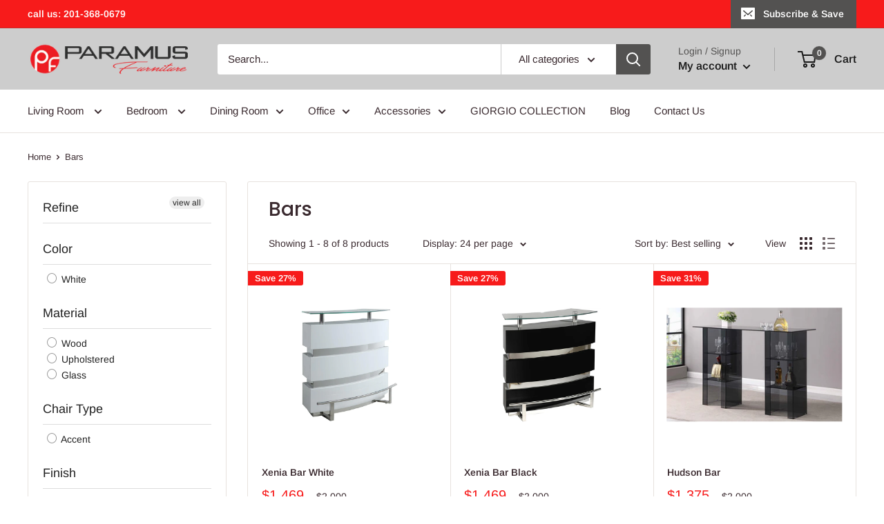

--- FILE ---
content_type: text/html; charset=utf-8
request_url: https://paramusmegafurniture.com/collections/bars
body_size: 56770
content:
<!doctype html>

<html class="no-js" lang="en">
  <head> 
    <script async src="//555591.tctm.co/t.js"></script>
    <meta name="google-site-verification" content="ACEev2mY_VxyTbqnT62p4-DG18icH6T-6K3n3HpZLkw" />
<meta charset="utf-8">
    <meta name="viewport" content="width=device-width, initial-scale=1.0, height=device-height, minimum-scale=1.0, maximum-scale=1.0">
    <meta name="theme-color" content="#ff2828">
    
    <meta name="master-domain" content="paramusmegafurniture.com">
    
    <link rel="preconnect" href="https://cdn.shopify.com">
    <link rel="preconnect" href="https://fonts.shopifycdn.com">
    <link rel="dns-prefetch" href="https://productreviews.shopifycdn.com">
    <link rel="dns-prefetch" href="https://ajax.googleapis.com">
    <link rel="dns-prefetch" href="https://maps.googleapis.com">
    <link rel="dns-prefetch" href="https://maps.gstatic.com">

    <link
  rel="preload"
  href="//paramusmegafurniture.com/cdn/shop/files/paramus_furniture_logopng_235x.png?v=1613718467"
  imagesrcset="//paramusmegafurniture.com/cdn/shop/files/paramus_furniture_logopng_235x.png?v=1613718467 1x, //paramusmegafurniture.com/cdn/shop/files/paramus_furniture_logopng_235x@2x.png?v=1613718467 2x"
  as="image"
><link rel="preload" href="//paramusmegafurniture.com/cdn/shop/files/XENIA-BAR-WHT_800x.jpg?v=1695663449" as="image">
<title>Bars - Buy in a modern furniture store Paramus, NJ
</title><meta name="description" content="Paramus Mega Furniture - modern furniture store! ***+1 (201) 368 0679 *** Buy Bars ✔ FREE SHIPPING to New York City and New Jersey (NJ and PA Philadelphia area) ✔ Low prices ✔ Comfortable and reliable purchase!"><link rel="canonical" href="https://paramusmegafurniture.com/collections/bars" />
  <script>
    if ( window.location.pathname == '/collections/bedroom/Bedroom' ) {
      window.location = 'https://paramusmegafurniture.com/collections/bedroom';
    }
  </script>
  
  <link rel="stylesheet" href="//paramusmegafurniture.com/cdn/shop/t/15/assets/theme.css?v=131319731726803168351658510297">
  <link rel="stylesheet" href="//paramusmegafurniture.com/cdn/shop/t/15/assets/custom.css?v=56202409365202415101676035456">
  
<script src="https://ajax.googleapis.com/ajax/libs/jquery/2.2.4/jquery.min.js"></script><link rel="shortcut icon" href="//paramusmegafurniture.com/cdn/shop/files/Pf-Paramus-Furniture-social-red-11_96x96.png?v=1709943555" type="image/png"><meta property="og:type" content="website">
  <meta property="og:title" content="Bars">
  <meta property="og:image" content="http://paramusmegafurniture.com/cdn/shop/files/XENIA-BAR-WHT_1024x.jpg?v=1695663449">
  <meta property="og:image:secure_url" content="https://paramusmegafurniture.com/cdn/shop/files/XENIA-BAR-WHT_1024x.jpg?v=1695663449"><meta property="og:description" content="Paramus Mega Furniture - modern furniture store! ***+1 (201) 368 0679 *** Buy Bars ✔ FREE SHIPPING to New York City and New Jersey (NJ and PA Philadelphia area) ✔ Low prices ✔ Comfortable and reliable purchase!"><meta property="og:url" content="https://paramusmegafurniture.com/collections/bars">
<meta property="og:site_name" content="Paramus Mega Furniture"><meta name="twitter:card" content="summary"><meta name="twitter:title" content="Bars">
  <meta name="twitter:description" content="">
  <meta name="twitter:image" content="https://paramusmegafurniture.com/cdn/shop/files/XENIA-BAR-WHT_600x600_crop_center.jpg?v=1695663449">
    <link rel="preload" href="//paramusmegafurniture.com/cdn/fonts/poppins/poppins_n5.ad5b4b72b59a00358afc706450c864c3c8323842.woff2" as="font" type="font/woff2" crossorigin>
<link rel="preload" href="//paramusmegafurniture.com/cdn/fonts/poppins/poppins_i5.6acfce842c096080e34792078ef3cb7c3aad24d4.woff2" as="font" type="font/woff2" crossorigin>
<link rel="preload" href="//paramusmegafurniture.com/cdn/fonts/arimo/arimo_n4.a7efb558ca22d2002248bbe6f302a98edee38e35.woff2" as="font" type="font/woff2" crossorigin>
<link rel="preload" href="//paramusmegafurniture.com/cdn/fonts/arimo/arimo_n7.1d2d0638e6a1228d86beb0e10006e3280ccb2d04.woff2" as="font" type="font/woff2" crossorigin>
<link rel="preload" href="//paramusmegafurniture.com/cdn/fonts/arimo/arimo_i4.438ddb21a1b98c7230698d70dc1a21df235701b2.woff2" as="font" type="font/woff2" crossorigin>
<link rel="preload" href="//paramusmegafurniture.com/cdn/fonts/arimo/arimo_i7.b9f09537c29041ec8d51f8cdb7c9b8e4f1f82cb1.woff2" as="font" type="font/woff2" crossorigin>
<link rel="preload" href="//paramusmegafurniture.com/cdn/shop/t/15/assets/font-theme-star.woff2?v=176977276741202493121658510297" as="font" type="font/woff2" crossorigin><link rel="preload" href="//paramusmegafurniture.com/cdn/fonts/arimo/arimo_n6.9c18b0befd86597f319b7d7f925727d04c262b32.woff2" as="font" type="font/woff2" crossorigin><style>
  /* We load the font used for the integration with Shopify Reviews to load our own stars */
  @font-face {
    font-family: "font-theme-star";
    src: url(//paramusmegafurniture.com/cdn/shop/t/15/assets/font-theme-star.eot?v=178649971611478077551658510297);
    src: url(//paramusmegafurniture.com/cdn/shop/t/15/assets/font-theme-star.eot?%23iefix&v=178649971611478077551658510297) format("embedded-opentype"), url(//paramusmegafurniture.com/cdn/shop/t/15/assets/font-theme-star.woff2?v=176977276741202493121658510297) format("woff2"), url(//paramusmegafurniture.com/cdn/shop/t/15/assets/font-theme-star.ttf?v=17527569363257290761658510297) format("truetype");
    font-weight: normal;
    font-style: normal;
    font-display: fallback;
  }

  @font-face {
  font-family: Poppins;
  font-weight: 500;
  font-style: normal;
  font-display: fallback;
  src: url("//paramusmegafurniture.com/cdn/fonts/poppins/poppins_n5.ad5b4b72b59a00358afc706450c864c3c8323842.woff2") format("woff2"),
       url("//paramusmegafurniture.com/cdn/fonts/poppins/poppins_n5.33757fdf985af2d24b32fcd84c9a09224d4b2c39.woff") format("woff");
}

  @font-face {
  font-family: Arimo;
  font-weight: 400;
  font-style: normal;
  font-display: fallback;
  src: url("//paramusmegafurniture.com/cdn/fonts/arimo/arimo_n4.a7efb558ca22d2002248bbe6f302a98edee38e35.woff2") format("woff2"),
       url("//paramusmegafurniture.com/cdn/fonts/arimo/arimo_n4.0da809f7d1d5ede2a73be7094ac00741efdb6387.woff") format("woff");
}

@font-face {
  font-family: Arimo;
  font-weight: 600;
  font-style: normal;
  font-display: fallback;
  src: url("//paramusmegafurniture.com/cdn/fonts/arimo/arimo_n6.9c18b0befd86597f319b7d7f925727d04c262b32.woff2") format("woff2"),
       url("//paramusmegafurniture.com/cdn/fonts/arimo/arimo_n6.422bf6679b81a8bfb1b25d19299a53688390c2b9.woff") format("woff");
}

@font-face {
  font-family: Poppins;
  font-weight: 500;
  font-style: italic;
  font-display: fallback;
  src: url("//paramusmegafurniture.com/cdn/fonts/poppins/poppins_i5.6acfce842c096080e34792078ef3cb7c3aad24d4.woff2") format("woff2"),
       url("//paramusmegafurniture.com/cdn/fonts/poppins/poppins_i5.a49113e4fe0ad7fd7716bd237f1602cbec299b3c.woff") format("woff");
}


  @font-face {
  font-family: Arimo;
  font-weight: 700;
  font-style: normal;
  font-display: fallback;
  src: url("//paramusmegafurniture.com/cdn/fonts/arimo/arimo_n7.1d2d0638e6a1228d86beb0e10006e3280ccb2d04.woff2") format("woff2"),
       url("//paramusmegafurniture.com/cdn/fonts/arimo/arimo_n7.f4b9139e8eac4a17b38b8707044c20f54c3be479.woff") format("woff");
}

  @font-face {
  font-family: Arimo;
  font-weight: 400;
  font-style: italic;
  font-display: fallback;
  src: url("//paramusmegafurniture.com/cdn/fonts/arimo/arimo_i4.438ddb21a1b98c7230698d70dc1a21df235701b2.woff2") format("woff2"),
       url("//paramusmegafurniture.com/cdn/fonts/arimo/arimo_i4.0e1908a0dc1ec32fabb5a03a0c9ee2083f82e3d7.woff") format("woff");
}

  @font-face {
  font-family: Arimo;
  font-weight: 700;
  font-style: italic;
  font-display: fallback;
  src: url("//paramusmegafurniture.com/cdn/fonts/arimo/arimo_i7.b9f09537c29041ec8d51f8cdb7c9b8e4f1f82cb1.woff2") format("woff2"),
       url("//paramusmegafurniture.com/cdn/fonts/arimo/arimo_i7.ec659fc855f754fd0b1bd052e606bba1058f73da.woff") format("woff");
}


  :root {
    --default-text-font-size : 15px;
    --base-text-font-size    : 15px;
    --heading-font-family    : Poppins, sans-serif;
    --heading-font-weight    : 500;
    --heading-font-style     : normal;
    --text-font-family       : Arimo, sans-serif;
    --text-font-weight       : 400;
    --text-font-style        : normal;
    --text-font-bolder-weight: 600;
    --text-link-decoration   : underline;

    --text-color               : #3a2a2f;
    --text-color-rgb           : 58, 42, 47;
    --heading-color            : #3a2a2f;
    --border-color             : #e7e2de;
    --border-color-rgb         : 231, 226, 222;
    --form-border-color        : #dcd5cf;
    --accent-color             : #ff2828;
    --accent-color-rgb         : 255, 40, 40;
    --link-color               : #ff6128;
    --link-color-hover         : #da3a00;
    --background               : #ffffff;
    --secondary-background     : #ffffff;
    --secondary-background-rgb : 255, 255, 255;
    --accent-background        : rgba(255, 40, 40, 0.08);

    --error-color       : #f71b1b;
    --error-background  : rgba(247, 27, 27, 0.07);
    --success-color     : #008a00;
    --success-background: rgba(0, 138, 0, 0.11);

    --primary-button-background      : #f71b1b;
    --primary-button-background-rgb  : 247, 27, 27;
    --primary-button-text-color      : #ffffff;
    --secondary-button-background    : #3a2a2f;
    --secondary-button-background-rgb: 58, 42, 47;
    --secondary-button-text-color    : #ffffff;

    --header-background      : #cdcdcd;
    --header-text-color      : #1a1a1a;
    --header-light-text-color: #535251;
    --header-border-color    : rgba(83, 82, 81, 0.3);
    --header-accent-color    : #535251;

    --flickity-arrow-color: #bcaea3;--product-on-sale-accent           : #f71b1b;
    --product-on-sale-accent-rgb       : 247, 27, 27;
    --product-on-sale-color            : #ffffff;
    --product-in-stock-color           : #008a00;
    --product-low-stock-color          : #f71b1b;
    --product-sold-out-color           : #d1d1d4;
    --product-custom-label-1-background: #ff6128;
    --product-custom-label-1-color     : #ffffff;
    --product-custom-label-2-background: #a95ebe;
    --product-custom-label-2-color     : #ffffff;
    --product-review-star-color        : #ffb647;

    --mobile-container-gutter : 20px;
    --desktop-container-gutter: 40px;
  }
</style>

<script>
  // IE11 does not have support for CSS variables, so we have to polyfill them
  if (!(((window || {}).CSS || {}).supports && window.CSS.supports('(--a: 0)'))) {
    const script = document.createElement('script');
    script.type = 'text/javascript';
    script.src = 'https://cdn.jsdelivr.net/npm/css-vars-ponyfill@2';
    script.onload = function() {
      cssVars({});
    };

    document.getElementsByTagName('head')[0].appendChild(script);
  }
</script>


    
  
    
    
    
    
    
    

    
<script>window.performance && window.performance.mark && window.performance.mark('shopify.content_for_header.start');</script><meta name="google-site-verification" content="GawtwSFgDrDYHC9PXuMwMRwJEznWqcsINEj85gqe9Tw">
<meta name="google-site-verification" content="xVeRB3Ux2AKPC82pd9KRjI0Tf3SUKyvDBXzgen0O9_I">
<meta name="facebook-domain-verification" content="ukpcf1c2bpcyq8a7978h8wackx1bp8">
<meta id="shopify-digital-wallet" name="shopify-digital-wallet" content="/4426006597/digital_wallets/dialog">
<meta name="shopify-checkout-api-token" content="c0dddc5dbafe913f5c6a2cfe2c53adf6">
<meta id="in-context-paypal-metadata" data-shop-id="4426006597" data-venmo-supported="false" data-environment="production" data-locale="en_US" data-paypal-v4="true" data-currency="USD">
<link rel="alternate" type="application/atom+xml" title="Feed" href="/collections/bars.atom" />
<link rel="alternate" type="application/json+oembed" href="https://paramusmegafurniture.com/collections/bars.oembed">
<script async="async" src="/checkouts/internal/preloads.js?locale=en-US"></script>
<link rel="preconnect" href="https://shop.app" crossorigin="anonymous">
<script async="async" src="https://shop.app/checkouts/internal/preloads.js?locale=en-US&shop_id=4426006597" crossorigin="anonymous"></script>
<script id="apple-pay-shop-capabilities" type="application/json">{"shopId":4426006597,"countryCode":"US","currencyCode":"USD","merchantCapabilities":["supports3DS"],"merchantId":"gid:\/\/shopify\/Shop\/4426006597","merchantName":"Paramus Mega Furniture","requiredBillingContactFields":["postalAddress","email","phone"],"requiredShippingContactFields":["postalAddress","email","phone"],"shippingType":"shipping","supportedNetworks":["visa","masterCard","amex","discover","elo","jcb"],"total":{"type":"pending","label":"Paramus Mega Furniture","amount":"1.00"},"shopifyPaymentsEnabled":true,"supportsSubscriptions":true}</script>
<script id="shopify-features" type="application/json">{"accessToken":"c0dddc5dbafe913f5c6a2cfe2c53adf6","betas":["rich-media-storefront-analytics"],"domain":"paramusmegafurniture.com","predictiveSearch":true,"shopId":4426006597,"locale":"en"}</script>
<script>var Shopify = Shopify || {};
Shopify.shop = "paramusmegafurniture.myshopify.com";
Shopify.locale = "en";
Shopify.currency = {"active":"USD","rate":"1.0"};
Shopify.country = "US";
Shopify.theme = {"name":"Warehouse - Power Tools 7\/22 - Call for price","id":122266746949,"schema_name":"Warehouse","schema_version":"1.9.1","theme_store_id":null,"role":"main"};
Shopify.theme.handle = "null";
Shopify.theme.style = {"id":null,"handle":null};
Shopify.cdnHost = "paramusmegafurniture.com/cdn";
Shopify.routes = Shopify.routes || {};
Shopify.routes.root = "/";</script>
<script type="module">!function(o){(o.Shopify=o.Shopify||{}).modules=!0}(window);</script>
<script>!function(o){function n(){var o=[];function n(){o.push(Array.prototype.slice.apply(arguments))}return n.q=o,n}var t=o.Shopify=o.Shopify||{};t.loadFeatures=n(),t.autoloadFeatures=n()}(window);</script>
<script>
  window.ShopifyPay = window.ShopifyPay || {};
  window.ShopifyPay.apiHost = "shop.app\/pay";
  window.ShopifyPay.redirectState = null;
</script>
<script id="shop-js-analytics" type="application/json">{"pageType":"collection"}</script>
<script defer="defer" async type="module" src="//paramusmegafurniture.com/cdn/shopifycloud/shop-js/modules/v2/client.init-shop-cart-sync_WVOgQShq.en.esm.js"></script>
<script defer="defer" async type="module" src="//paramusmegafurniture.com/cdn/shopifycloud/shop-js/modules/v2/chunk.common_C_13GLB1.esm.js"></script>
<script defer="defer" async type="module" src="//paramusmegafurniture.com/cdn/shopifycloud/shop-js/modules/v2/chunk.modal_CLfMGd0m.esm.js"></script>
<script type="module">
  await import("//paramusmegafurniture.com/cdn/shopifycloud/shop-js/modules/v2/client.init-shop-cart-sync_WVOgQShq.en.esm.js");
await import("//paramusmegafurniture.com/cdn/shopifycloud/shop-js/modules/v2/chunk.common_C_13GLB1.esm.js");
await import("//paramusmegafurniture.com/cdn/shopifycloud/shop-js/modules/v2/chunk.modal_CLfMGd0m.esm.js");

  window.Shopify.SignInWithShop?.initShopCartSync?.({"fedCMEnabled":true,"windoidEnabled":true});

</script>
<script>
  window.Shopify = window.Shopify || {};
  if (!window.Shopify.featureAssets) window.Shopify.featureAssets = {};
  window.Shopify.featureAssets['shop-js'] = {"shop-cart-sync":["modules/v2/client.shop-cart-sync_DuR37GeY.en.esm.js","modules/v2/chunk.common_C_13GLB1.esm.js","modules/v2/chunk.modal_CLfMGd0m.esm.js"],"init-fed-cm":["modules/v2/client.init-fed-cm_BucUoe6W.en.esm.js","modules/v2/chunk.common_C_13GLB1.esm.js","modules/v2/chunk.modal_CLfMGd0m.esm.js"],"shop-toast-manager":["modules/v2/client.shop-toast-manager_B0JfrpKj.en.esm.js","modules/v2/chunk.common_C_13GLB1.esm.js","modules/v2/chunk.modal_CLfMGd0m.esm.js"],"init-shop-cart-sync":["modules/v2/client.init-shop-cart-sync_WVOgQShq.en.esm.js","modules/v2/chunk.common_C_13GLB1.esm.js","modules/v2/chunk.modal_CLfMGd0m.esm.js"],"shop-button":["modules/v2/client.shop-button_B_U3bv27.en.esm.js","modules/v2/chunk.common_C_13GLB1.esm.js","modules/v2/chunk.modal_CLfMGd0m.esm.js"],"init-windoid":["modules/v2/client.init-windoid_DuP9q_di.en.esm.js","modules/v2/chunk.common_C_13GLB1.esm.js","modules/v2/chunk.modal_CLfMGd0m.esm.js"],"shop-cash-offers":["modules/v2/client.shop-cash-offers_BmULhtno.en.esm.js","modules/v2/chunk.common_C_13GLB1.esm.js","modules/v2/chunk.modal_CLfMGd0m.esm.js"],"pay-button":["modules/v2/client.pay-button_CrPSEbOK.en.esm.js","modules/v2/chunk.common_C_13GLB1.esm.js","modules/v2/chunk.modal_CLfMGd0m.esm.js"],"init-customer-accounts":["modules/v2/client.init-customer-accounts_jNk9cPYQ.en.esm.js","modules/v2/client.shop-login-button_DJ5ldayH.en.esm.js","modules/v2/chunk.common_C_13GLB1.esm.js","modules/v2/chunk.modal_CLfMGd0m.esm.js"],"avatar":["modules/v2/client.avatar_BTnouDA3.en.esm.js"],"checkout-modal":["modules/v2/client.checkout-modal_pBPyh9w8.en.esm.js","modules/v2/chunk.common_C_13GLB1.esm.js","modules/v2/chunk.modal_CLfMGd0m.esm.js"],"init-shop-for-new-customer-accounts":["modules/v2/client.init-shop-for-new-customer-accounts_BUoCy7a5.en.esm.js","modules/v2/client.shop-login-button_DJ5ldayH.en.esm.js","modules/v2/chunk.common_C_13GLB1.esm.js","modules/v2/chunk.modal_CLfMGd0m.esm.js"],"init-customer-accounts-sign-up":["modules/v2/client.init-customer-accounts-sign-up_CnczCz9H.en.esm.js","modules/v2/client.shop-login-button_DJ5ldayH.en.esm.js","modules/v2/chunk.common_C_13GLB1.esm.js","modules/v2/chunk.modal_CLfMGd0m.esm.js"],"init-shop-email-lookup-coordinator":["modules/v2/client.init-shop-email-lookup-coordinator_CzjY5t9o.en.esm.js","modules/v2/chunk.common_C_13GLB1.esm.js","modules/v2/chunk.modal_CLfMGd0m.esm.js"],"shop-follow-button":["modules/v2/client.shop-follow-button_CsYC63q7.en.esm.js","modules/v2/chunk.common_C_13GLB1.esm.js","modules/v2/chunk.modal_CLfMGd0m.esm.js"],"shop-login-button":["modules/v2/client.shop-login-button_DJ5ldayH.en.esm.js","modules/v2/chunk.common_C_13GLB1.esm.js","modules/v2/chunk.modal_CLfMGd0m.esm.js"],"shop-login":["modules/v2/client.shop-login_B9ccPdmx.en.esm.js","modules/v2/chunk.common_C_13GLB1.esm.js","modules/v2/chunk.modal_CLfMGd0m.esm.js"],"lead-capture":["modules/v2/client.lead-capture_D0K_KgYb.en.esm.js","modules/v2/chunk.common_C_13GLB1.esm.js","modules/v2/chunk.modal_CLfMGd0m.esm.js"],"payment-terms":["modules/v2/client.payment-terms_BWmiNN46.en.esm.js","modules/v2/chunk.common_C_13GLB1.esm.js","modules/v2/chunk.modal_CLfMGd0m.esm.js"]};
</script>
<script>(function() {
  var isLoaded = false;
  function asyncLoad() {
    if (isLoaded) return;
    isLoaded = true;
    var urls = ["https:\/\/files-shpf.mageworx.com\/productoptions\/source.js?mw_productoptions_t=1769292376\u0026shop=paramusmegafurniture.myshopify.com","https:\/\/cdn.shopify.com\/s\/files\/1\/0044\/2600\/6597\/t\/15\/assets\/callforprice_install.js?v=1658527025\u0026shop=paramusmegafurniture.myshopify.com","\/\/cdn.shopify.com\/proxy\/773e67e7ef4507724f5595624942b8a6ae2aed2b76d120280deae60ac87f1bb8\/bucket.useifsapp.com\/theme-files-min\/js\/ifs-script-tag-min.js?v=2\u0026shop=paramusmegafurniture.myshopify.com\u0026sp-cache-control=cHVibGljLCBtYXgtYWdlPTkwMA"];
    for (var i = 0; i < urls.length; i++) {
      var s = document.createElement('script');
      s.type = 'text/javascript';
      s.async = true;
      s.src = urls[i];
      var x = document.getElementsByTagName('script')[0];
      x.parentNode.insertBefore(s, x);
    }
  };
  if(window.attachEvent) {
    window.attachEvent('onload', asyncLoad);
  } else {
    window.addEventListener('load', asyncLoad, false);
  }
})();</script>
<script id="__st">var __st={"a":4426006597,"offset":-43200,"reqid":"0da6048c-ab40-4ec6-b78e-d7efee0d8447-1769627335","pageurl":"paramusmegafurniture.com\/collections\/bars","u":"6c9b3e2d4bd6","p":"collection","rtyp":"collection","rid":85295267909};</script>
<script>window.ShopifyPaypalV4VisibilityTracking = true;</script>
<script id="captcha-bootstrap">!function(){'use strict';const t='contact',e='account',n='new_comment',o=[[t,t],['blogs',n],['comments',n],[t,'customer']],c=[[e,'customer_login'],[e,'guest_login'],[e,'recover_customer_password'],[e,'create_customer']],r=t=>t.map((([t,e])=>`form[action*='/${t}']:not([data-nocaptcha='true']) input[name='form_type'][value='${e}']`)).join(','),a=t=>()=>t?[...document.querySelectorAll(t)].map((t=>t.form)):[];function s(){const t=[...o],e=r(t);return a(e)}const i='password',u='form_key',d=['recaptcha-v3-token','g-recaptcha-response','h-captcha-response',i],f=()=>{try{return window.sessionStorage}catch{return}},m='__shopify_v',_=t=>t.elements[u];function p(t,e,n=!1){try{const o=window.sessionStorage,c=JSON.parse(o.getItem(e)),{data:r}=function(t){const{data:e,action:n}=t;return t[m]||n?{data:e,action:n}:{data:t,action:n}}(c);for(const[e,n]of Object.entries(r))t.elements[e]&&(t.elements[e].value=n);n&&o.removeItem(e)}catch(o){console.error('form repopulation failed',{error:o})}}const l='form_type',E='cptcha';function T(t){t.dataset[E]=!0}const w=window,h=w.document,L='Shopify',v='ce_forms',y='captcha';let A=!1;((t,e)=>{const n=(g='f06e6c50-85a8-45c8-87d0-21a2b65856fe',I='https://cdn.shopify.com/shopifycloud/storefront-forms-hcaptcha/ce_storefront_forms_captcha_hcaptcha.v1.5.2.iife.js',D={infoText:'Protected by hCaptcha',privacyText:'Privacy',termsText:'Terms'},(t,e,n)=>{const o=w[L][v],c=o.bindForm;if(c)return c(t,g,e,D).then(n);var r;o.q.push([[t,g,e,D],n]),r=I,A||(h.body.append(Object.assign(h.createElement('script'),{id:'captcha-provider',async:!0,src:r})),A=!0)});var g,I,D;w[L]=w[L]||{},w[L][v]=w[L][v]||{},w[L][v].q=[],w[L][y]=w[L][y]||{},w[L][y].protect=function(t,e){n(t,void 0,e),T(t)},Object.freeze(w[L][y]),function(t,e,n,w,h,L){const[v,y,A,g]=function(t,e,n){const i=e?o:[],u=t?c:[],d=[...i,...u],f=r(d),m=r(i),_=r(d.filter((([t,e])=>n.includes(e))));return[a(f),a(m),a(_),s()]}(w,h,L),I=t=>{const e=t.target;return e instanceof HTMLFormElement?e:e&&e.form},D=t=>v().includes(t);t.addEventListener('submit',(t=>{const e=I(t);if(!e)return;const n=D(e)&&!e.dataset.hcaptchaBound&&!e.dataset.recaptchaBound,o=_(e),c=g().includes(e)&&(!o||!o.value);(n||c)&&t.preventDefault(),c&&!n&&(function(t){try{if(!f())return;!function(t){const e=f();if(!e)return;const n=_(t);if(!n)return;const o=n.value;o&&e.removeItem(o)}(t);const e=Array.from(Array(32),(()=>Math.random().toString(36)[2])).join('');!function(t,e){_(t)||t.append(Object.assign(document.createElement('input'),{type:'hidden',name:u})),t.elements[u].value=e}(t,e),function(t,e){const n=f();if(!n)return;const o=[...t.querySelectorAll(`input[type='${i}']`)].map((({name:t})=>t)),c=[...d,...o],r={};for(const[a,s]of new FormData(t).entries())c.includes(a)||(r[a]=s);n.setItem(e,JSON.stringify({[m]:1,action:t.action,data:r}))}(t,e)}catch(e){console.error('failed to persist form',e)}}(e),e.submit())}));const S=(t,e)=>{t&&!t.dataset[E]&&(n(t,e.some((e=>e===t))),T(t))};for(const o of['focusin','change'])t.addEventListener(o,(t=>{const e=I(t);D(e)&&S(e,y())}));const B=e.get('form_key'),M=e.get(l),P=B&&M;t.addEventListener('DOMContentLoaded',(()=>{const t=y();if(P)for(const e of t)e.elements[l].value===M&&p(e,B);[...new Set([...A(),...v().filter((t=>'true'===t.dataset.shopifyCaptcha))])].forEach((e=>S(e,t)))}))}(h,new URLSearchParams(w.location.search),n,t,e,['guest_login'])})(!0,!0)}();</script>
<script integrity="sha256-4kQ18oKyAcykRKYeNunJcIwy7WH5gtpwJnB7kiuLZ1E=" data-source-attribution="shopify.loadfeatures" defer="defer" src="//paramusmegafurniture.com/cdn/shopifycloud/storefront/assets/storefront/load_feature-a0a9edcb.js" crossorigin="anonymous"></script>
<script crossorigin="anonymous" defer="defer" src="//paramusmegafurniture.com/cdn/shopifycloud/storefront/assets/shopify_pay/storefront-65b4c6d7.js?v=20250812"></script>
<script data-source-attribution="shopify.dynamic_checkout.dynamic.init">var Shopify=Shopify||{};Shopify.PaymentButton=Shopify.PaymentButton||{isStorefrontPortableWallets:!0,init:function(){window.Shopify.PaymentButton.init=function(){};var t=document.createElement("script");t.src="https://paramusmegafurniture.com/cdn/shopifycloud/portable-wallets/latest/portable-wallets.en.js",t.type="module",document.head.appendChild(t)}};
</script>
<script data-source-attribution="shopify.dynamic_checkout.buyer_consent">
  function portableWalletsHideBuyerConsent(e){var t=document.getElementById("shopify-buyer-consent"),n=document.getElementById("shopify-subscription-policy-button");t&&n&&(t.classList.add("hidden"),t.setAttribute("aria-hidden","true"),n.removeEventListener("click",e))}function portableWalletsShowBuyerConsent(e){var t=document.getElementById("shopify-buyer-consent"),n=document.getElementById("shopify-subscription-policy-button");t&&n&&(t.classList.remove("hidden"),t.removeAttribute("aria-hidden"),n.addEventListener("click",e))}window.Shopify?.PaymentButton&&(window.Shopify.PaymentButton.hideBuyerConsent=portableWalletsHideBuyerConsent,window.Shopify.PaymentButton.showBuyerConsent=portableWalletsShowBuyerConsent);
</script>
<script data-source-attribution="shopify.dynamic_checkout.cart.bootstrap">document.addEventListener("DOMContentLoaded",(function(){function t(){return document.querySelector("shopify-accelerated-checkout-cart, shopify-accelerated-checkout")}if(t())Shopify.PaymentButton.init();else{new MutationObserver((function(e,n){t()&&(Shopify.PaymentButton.init(),n.disconnect())})).observe(document.body,{childList:!0,subtree:!0})}}));
</script>
<link id="shopify-accelerated-checkout-styles" rel="stylesheet" media="screen" href="https://paramusmegafurniture.com/cdn/shopifycloud/portable-wallets/latest/accelerated-checkout-backwards-compat.css" crossorigin="anonymous">
<style id="shopify-accelerated-checkout-cart">
        #shopify-buyer-consent {
  margin-top: 1em;
  display: inline-block;
  width: 100%;
}

#shopify-buyer-consent.hidden {
  display: none;
}

#shopify-subscription-policy-button {
  background: none;
  border: none;
  padding: 0;
  text-decoration: underline;
  font-size: inherit;
  cursor: pointer;
}

#shopify-subscription-policy-button::before {
  box-shadow: none;
}

      </style>

<script>window.performance && window.performance.mark && window.performance.mark('shopify.content_for_header.end');</script>


    
  

<span style="display:none">0</span>
<span style="display:none">0</span>


  <script type="application/ld+json">
    {
      "@context": "http://schema.org",
      "@type": "BreadcrumbList",
  "itemListElement": [{
      "@type": "ListItem",
      "position": 1,
      "name": "Home",
      "item": "https://paramusmegafurniture.com"
    },{
          "@type": "ListItem",
          "position": 2,
          "name": "Bars",
          "item": "https://paramusmegafurniture.com/collections/bars"
        }]
    }
  </script>



    <script>
      // This allows to expose several variables to the global scope, to be used in scripts
      window.theme = {
        pageType: "collection",
        cartCount: 0,
        moneyFormat: "${{amount}}",
        moneyWithCurrencyFormat: "${{amount}} USD",
        showDiscount: true,
        discountMode: "percentage",
        searchMode: "product",
        cartType: "drawer"
      };

      window.routes = {
        rootUrl: "\/",
        cartUrl: "\/cart",
        cartAddUrl: "\/cart\/add",
        cartChangeUrl: "\/cart\/change",
        searchUrl: "\/search",
        productRecommendationsUrl: "\/recommendations\/products"
      };

      window.languages = {
        collectionOnSaleLabel: "Save {{savings}}",
        productFormUnavailable: "Unavailable",
        productFormAddToCart: "Add to cart",
        productFormSoldOut: "Sold out",
        shippingEstimatorNoResults: "No shipping could be found for your address.",
        shippingEstimatorOneResult: "There is one shipping rate for your address:",
        shippingEstimatorMultipleResults: "There are {{count}} shipping rates for your address:",
        shippingEstimatorErrors: "There are some errors:"
      };

      window.lazySizesConfig = {
        loadHidden: false,
        hFac: 0.8,
        expFactor: 3,
        customMedia: {
          '--phone': '(max-width: 640px)',
          '--tablet': '(min-width: 641px) and (max-width: 1023px)',
          '--lap': '(min-width: 1024px)'
        }
      };

      document.documentElement.className = document.documentElement.className.replace('no-js', 'js');
    </script>



    <script>
      (function () {
        window.onpageshow = function() {
          // We force re-freshing the cart content onpageshow, as most browsers will serve a cache copy when hitting the
          // back button, which cause staled data
          document.documentElement.dispatchEvent(new CustomEvent('cart:refresh', {
            bubbles: true,
            detail: {scrollToTop: false}
          }));
        };
      })();
    </script>
  <div id="shopify-section-filter-menu-settings" class="shopify-section"><style type="text/css">
/*  Filter Menu Color and Image Section CSS */</style>
<link href="//paramusmegafurniture.com/cdn/shop/t/15/assets/filter-menu.scss.css?v=120087225501495604521710603616" rel="stylesheet" type="text/css" media="all" />
<script src="//paramusmegafurniture.com/cdn/shop/t/15/assets/filter-menu.js?v=153593843400897134901658510297" type="text/javascript"></script>





</div>

  <script>
              if (typeof BSS_PL == 'undefined') {
                  var BSS_PL = {};
              }
              var bssPlApiServer = "https://product-labels-pro.bsscommerce.com";
              BSS_PL.customerTags = 'null';
              BSS_PL.configData = [{"name":"Special Order","priority":65,"img_url":"1595976185909_Special-order.png","pages":"1,2,3,4,6,7","enable_allowed_countries":false,"locations":"","position":2,"fixed_percent":1,"width":35,"height":35,"product_type":0,"product":"1996265324613,1997483049029,1997725171781,4651407605829","collection":"","inventory":0,"tags":"","enable_visibility_date":false,"from_date":null,"to_date":null,"enable_discount_range":false,"discount_type":1,"discount_from":null,"discount_to":null,"public_img_url":"https://cdn.shopify.com/s/files/1/0044/2600/6597/t/10/assets/1595976185909_Special_order_png?v=1610225584","label_text":null,"label_text_color":"#ffffff","label_text_font_size":12,"label_text_background_color":"#ff7f50","label_text_no_image":1,"label_text_in_stock":"In Stock","label_text_out_stock":"Sold Out","label_shadow":0,"label_opacity":100,"label_border_radius":0,"label_text_style":0,"label_shadow_color":"#808080","label_text_enable":0,"related_product_tag":null,"customer_tags":null,"customer_type":"allcustomers","label_on_image":"2","first_image_tags":null,"label_type":null,"badge_type":null,"custom_selector":null,"margin_top":null,"margin_bottom":null,"mobile_config_label_enable":0,"mobile_height_label":null,"mobile_width_label":null,"mobile_font_size_label":12,"label_text_id":940,"emoji":null,"emoji_position":null,"transparent_background":null,"custom_page":null,"check_custom_page":null,"label_unlimited_top":0,"label_unlimited_left":0,"label_unlimited_width":0,"label_unlimited_height":0,"margin_left":0,"instock":null,"enable_price_range":0,"price_range_from":null,"price_range_to":null,"enable_product_publish":0,"product_publish_from":null,"product_publish_to":null,"enable_countdown_timer":0,"option_format_countdown":0,"countdown_time":null,"option_end_countdown":0,"start_day_countdown":null,"public_url_s3":""}];
              BSS_PL.storeId = 625;
              BSS_PL.currentPlan = "false";
              BSS_PL.storeIdCustomOld = "10678";
              BSS_PL.storeIdOldWIthPriority = "12200";
              </script>
          <style>
.homepage-slideshow .slick-slide .bss_pl_img {
    visibility: hidden !important;
}
</style>

<style>
  table td p{display: inline-block;white-space: normal;}
</style>



<!--CWS-CFP-SHOPIFY-->


<script type='text/javascript'>

var lang_metafield = '{"translate_language_name":"en","trans_call_for_price_label":"Request for price","trans_phone_no_label":"Call for Price","trans_whatsapp_message":"Hi {store_name} I am interested in this product. {product_url}. Price please ?","trans_whatsapp_label":"Get price on Whatsapp","trans_contact_form_heading":"Price request for","trans_name_label":"Name","trans_error_name_label":"Please fill out this field.","trans_email_label":"Email","trans_error_email_label":"Please fill out this field.","trans_phone_label":" Phone Number","trans_error_phone_label":"Please fill out this field.","trans_comment_label":"Comment","trans_error_comment_label":"Please fill out this field.","trans_submit_label":"Submit","trans_unavailable_label":"Unavailable","trans_thankyou_header":"Success","trans_thankyou_msg":"Your Request Submitted Successfully."}';

if (lang_metafield=='') { 
	lang_metafield = JSON.parse('{"translate_language_name":"en","trans_call_for_price_label":"Request for price","trans_phone_no_label":"Call for Price","trans_whatsapp_message":"Hi {store_name} I am interested in this product. {product_url}. Price please ?","trans_whatsapp_label":"Get price on Whatsapp","trans_contact_form_heading":"Price request for","trans_name_label":"Name","trans_error_name_label":"Please fill out this field.","trans_email_label":"Email","trans_error_email_label":"Please fill out this field.","trans_phone_label":" Phone Number","trans_error_phone_label":"Please fill out this field.","trans_comment_label":"Comment","trans_error_comment_label":"Please fill out this field.","trans_submit_label":"Submit","trans_unavailable_label":"Unavailable","trans_thankyou_header":"Success","trans_thankyou_msg":"Your Request Submitted Successfully."}');
}
else{
	lang_metafield =JSON.parse('{"translate_language_name":"en","trans_call_for_price_label":"Request for price","trans_phone_no_label":"Call for Price","trans_whatsapp_message":"Hi {store_name} I am interested in this product. {product_url}. Price please ?","trans_whatsapp_label":"Get price on Whatsapp","trans_contact_form_heading":"Price request for","trans_name_label":"Name","trans_error_name_label":"Please fill out this field.","trans_email_label":"Email","trans_error_email_label":"Please fill out this field.","trans_phone_label":" Phone Number","trans_error_phone_label":"Please fill out this field.","trans_comment_label":"Comment","trans_error_comment_label":"Please fill out this field.","trans_submit_label":"Submit","trans_unavailable_label":"Unavailable","trans_thankyou_header":"Success","trans_thankyou_msg":"Your Request Submitted Successfully."}');  
}

var handle_array = ["giorgio-collection-sample","tulip","swing-sofa","vision-living-swing-ottoman","vision-living-origami-sofa-maxi","vision-living-display-cabinet","vision-living-console","vision-living-octagonal-cocktail-table","vision-living-base-for-plasma-tv","vision-living-anthea-armchair","vision-dining-round-table","vision-dining-vetrine","vision-dining-oval-table","vision-dining-bar","alchemy-rectangular-mirror-2","alchemy-round-cocktail-table","alchemy-round-table","alchemy-sectional","alchemy-side-chair","alchemy-sofa","alchemy-square-cocktail-table","alchemy-square-end-table","alchemy-top-only-for-vanity-desk","alchemy-vanity-desk","alchemy-vetrine","charisma-bar","charisma-bar-cabinet","charisma-bar-stool","charisma-bench","charisma-bifacial-showcase","charisma-bookcase","charisma-buffet","charisma-chest","charisma-console","charisma-desk","charisma-dresser","charisma-file-cabinet","charisma-floor-mirror","charisma-frontal-desk","charisma-fully-upholstered-bed","charisma-guest-office-chair","charisma-living-room-bar","charisma-metal-mirror","charisma-mirror-top-for-vanity-desk","charisma-night-table","charisma-occasional-chair","charisma-occasional-swivel-chair","charisma-ottoman-for-occasional-chair","charisma-ottoman-for-vanity-desk","charisma-ottoman-cocktail-table-mod-passion","charisma-presidential-office-chair","charisma-rectangular-cocktail-table","charisma-rectangular-mirror","charisma-rectangular-table-with-marble-top","charisma-return-for-desk","charisma-round-cocktail-table","charisma-round-end-table","charisma-round-ottoman-for-charisma-sofa","charisma-round-table-with-marble-top","charisma-sectional","charisma-side-arm-chair","charisma-side-chair","charisma-sofa","charisma-sofa-1","charisma-sofa-armchair-mod-passion","charisma-sofa-mod-passion","charisma-square-cocktail-table","charisma-square-end-table","charisma-square-mirror","charisma-tv-base-unit","charisma-vanity-desk","charisma-vetrine","infinity-armchair","infinity-bar","infinity-bench","infinity-big-round-cocktail-table-with-marble-top","infinity-bookcase","infinity-buffet","infinity-circe-occasional-chair","infinity-dresser","infinity-fully-upholstered-bed","infinity-glass-doors-vetrine","infinity-high-chest","infinity-low-chest","infinity-metal-console-with-marble-top","infinity-metal-ottoman-for-vanity-desk","infinity-mirror-top-for-vanity-desk","infinity-night-table","infinity-occasional-chair","infinity-occasional-chair-1","infinity-oval-metal-cocktail-table","infinity-rectangular-mirror","infinity-rectangular-table-with-metal-base","infinity-rectangular-table-with-wooden-base","infinity-round-end-table","infinity-round-end-table-with-marble-top","infinity-round-metal-cocktail-table","infinity-round-metal-end-table","infinity-round-mirror","infinity-round-table-with-metal-base","infinity-round-table-with-wooden-base","infinity-sectional","infinity-side-chair","infinity-small-round-cocktail-table-with-marble-top","infinity-sofa-cocktail-table","infinity-sofa-end-table","infinity-triple-cocktail-table","infinity-tv-base-unit","infinity-vanity-desk","infinity-wooden-consolle","infinity-wooden-doors-vetrine","infinity-wooden-ottoman-for-vanity-desk","mirage-marble-top-round-table","mirage-2-big-side-table","mirage-2-occasional-chair","mirage-2-rectangular-cocktail-table","mirage-2-square-cocktail-table","mirage-2-square-marble-cocktail-table","mirage-armchair","mirage-armchair-1","mirage-armchair-2","mirage-base-for-tv-unit","mirage-home-office-chair-1","mirage-bench","mirage-bookcase","mirage-buffet","mirage-chair","mirage-chest","mirage-cocktail-sofa-table","mirage-consolle","mirage-curved-sofa-table","mirage-dresser","mirage-end-sofa-table","mirage-floor-mirror","mirage-home-office-chair","mirage-home-office-desk","mirage-marble-top-rectangular-table","mirage-night-table","mirage-ottoman-for-occasional-chair","mirage-ottoman-for-vanity-desk","mirage-rectangular-cocktail-table","mirage-rectangular-mirror","mirage-round-cocktail-table","mirage-round-mirror","mirage-round-night-table","mirage-round-ottoman","mirage-round-side-table","mirage-buffet-1","mirage-small-consolle","mirage-small-dresser","mirage-sofa-with-high-armrests","mirage-sofa-with-low-armrests","mirage-square-cocktail-table","mirage-vanity-desk","mirage-vetrine","mirage-wooden-top-rectangular-table","mirage-wooden-top-round-table","oasi-outdoor-bar-stool","oasi-outdoor-bar-table-with-stone-top","oasi-outdoor-chair","oasi-outdoor-chaise-longue-right-facing","oasi-outdoor-occasional-chair","oasi-outdoor-rectangular-cocktail-table-with-stone-top","oasi-outdoor-rectangular-table-with-stone-top","oasi-outdoor-round-ottoman","oasi-outdoor-side-table-with-stone-top","oasi-outdoor-sofa-2-seats","oasi-outdoor-sofa-3-seats","oasi-outdoor-sofa-4-seats","oasi-outdoor-square-cocktail-table-with-stone-top","oasi-outdoor-sunbed","vision-arm-chair","vision-buffet","vision-chest","vision-dresser","vision-floor-mirror","vision-four-posters-bed","vision-mirror","vision-mirror-1","vision-night-table","vision-occasional-chair","vision-octagonal-end-table","vision-origami-sectional","vision-ottoman-for-vanity-desk","vision-side-chair","vision-side-chair-1","vision-small-dresser","vision-small-night-table","vision-top-only-for-vanity-desk","vision-upholstered-bed","vision-upholstered-bench","vision-vanity-desk","alchemy-2-sections-bookcase","alchemy-3-sections-bookcase","alchemy-arm-chair","alchemy-bar-unit","alchemy-base-only-for-plasma-tv","alchemy-bench","alchemy-buffet","alchemy-chest","alchemy-console","alchemy-dresser","alchemy-floor-mirror","alchemy-fully-upholstered-bed","alchemy-masami-chaise-longue","alchemy-night-table","alchemy-osaka-arm-chair","alchemy-ottoman","alchemy-oval-table","alchemy-rectangular-cocktail-table","alchemy-rectangular-mirror","alchemy-rectangular-mirror-1"];
var productid_array = ["6790120767557","6792544583749","6792552382533","6793048064069","6793049309253","6793094103109","6793097117765","6793101148229","6793103376453","6793106128965","6794973315141","6794972528709","6794975313989","6794976165957","6822351732805","6822356451397","6822331416645","6822367002693","6822334791749","6822358679621","6822354092101","6822355140677","6822364774469","6822363037765","6822334136389","6822257328197","6822279282757","6822268993605","6822313656389","6821928828997","6822307233861","6821903827013","6822312738885","6821908119621","6822287638597","6822312345669","6822297436229","6821920538693","6822292717637","6822311231557","6822305923141","6821967822917","6821909889093","6822317457477","6822311723077","6821968904261","6821973557317","6821971427397","6822323322949","6822237143109","6822304088133","6821933973573","6821920014405","6821897961541","6822299762757","6821956714565","6821958942789","6821980700741","6821899468869","6822367952965","6821901992005","6821900714053","6821976244293","6821978177605","6822178095173","6822175735877","6821932793925","6821952815173","6821918277701","6821966381125","6822315065413","6821906546757","6821688377413","6821689851973","6821866864709","6821788778565","6821764399173","6821684936773","6821825347653","6821831934021","6821829640261","6821687394373","6821832818757","6821863784517","6821691686981","6821894062149","6821891735621","6821830983749","6821824593989","6821826330693","6821789794373","6821761908805","6821678284869","6821677498437","6821766299717","6821783896133","6821793038405","6821790449733","6821763579973","6821684248645","6821683986501","6822368870469","6821687951429","6821787074629","6821828460613","6821827674181","6821764857925","6821795201093","6821889474629","6821690638405","6821686706245","6821893177413","6820285153349","6821342838853","6821340905541","6821346050117","6821347426373","6821348638789","6821208686661","6821227987013","6821229428805","6821225463877","6821267013701","6821306859589","6821207539781","6821205016645","6821208293445","6821304959045","6821256069189","6821208948805","6821253742661","6821304074309","6821249187909","6821272879173","6821263179845","6821259247685","6820275912773","6821279006789","6821228576837","6821310595141","6821223301189","6821209800773","6821224022085","6821209374789","6821303517253","6821248860229","6821224185925","6821205311557","6821209079877","6821304533061","6821247025221","6821244731461","6821210095685","6821308563525","6821207048261","6820273258565","6820283252805","6820201005125","6820203266117","6820201824325","6820267819077","6820202545221","6820269981765","6820200480837","6820271226949","6820269293637","6820265001029","6820263952453","6820204675141","6820270800965","6820268539973","6819059138629","6819024601157","6820176166981","6820162404421","6819053109317","6820154114117","6819028926533","6820174135365","6820179673157","6819066642501","6819297951813","6822369689669","6820199104581","6819055403077","6819062546501","6820164042821","6820181639237","6820198383685","6820171120709","6820184260677","6820197957701","6822353338437","6822353141829","6822336593989","6822352617541","6822357598277","6822362251333","6822332694597","6822361890885","6822337806405","6822361038917","6822352289861","6822359793733","6822359007301","6822360481861","6822357991493","6822365724741","6822330335301","6822354452549","6822338527301","6822350422085"];
var collectionid_array = ["265820930117"];
var product_tags_array = ["giorgio-collection"];
var hide_price= 1;
var hide_ajaxaddtocart = 1;
var display_phone = 1;
var phone_no = '+201-368-0679';
var display_call_for_price = 1;

if (lang_metafield.trans_call_for_price_label) {
	var call_for_price_label = lang_metafield.trans_call_for_price_label;   
}else{
	var call_for_price_label = 'Request for price';
} 

var css_style_button = '';
var enabled_captcha = 0;
var site_key = '';
var recaptcha_ver = 'v2';

if (lang_metafield.trans_thankyou_msg) {
	var thankyou_msg = lang_metafield.trans_thankyou_msg;   
}else{
	var thankyou_msg = 'Your Request Submitted Successfully.';
} 

if (lang_metafield.trans_thankyou_header) {
	var thankyou_header = lang_metafield.trans_thankyou_header;   
}else{
	var thankyou_header = 'Success';
} 

if (lang_metafield.trans_name_label) {
	var name_label = lang_metafield.trans_name_label;   
}else{
	var name_label = 'Name';
}

if (lang_metafield.trans_email_label) {
	var email_label = lang_metafield.trans_email_label;   
}else{
	var email_label = 'Email';
}

if (lang_metafield.trans_phone_label) {
	var phone_label = lang_metafield.trans_phone_label;   
}else{
	var phone_label = ' Phone Number';
} 

if (lang_metafield.trans_comment_label) {
	var comment_label = lang_metafield.trans_comment_label;   
}else{
	var comment_label = 'Comment';
} 
	
if (lang_metafield.trans_submit_label) {
	var submit_label = lang_metafield.trans_submit_label;   
}else{
	var submit_label = 'Submit';
} 

if (lang_metafield.trans_error_name_label) {
	var error_name_label = lang_metafield.trans_error_name_label;   
}else{
	var error_name_label = 'Please fill out this field.';
} 

if (lang_metafield.trans_error_email_label) {
	var error_email_label = lang_metafield.trans_error_email_label;   
}else{
	var error_email_label = 'Please fill out this field.';
} 

if (lang_metafield.trans_error_phone_label) {
	var error_phone_label = lang_metafield.trans_error_phone_label;   
}else{
	var error_phone_label = 'Please fill out this field.';
} 

if (lang_metafield.trans_error_comment_label) {
	var error_comment_label = lang_metafield.trans_error_comment_label;   
}else{
	var error_comment_label = 'Please fill out this field.';
} 

var enable_app = 1;
var enable_outofstock = 1;
var price_selector = '.search-bar__item-price';
var cart_selector = '#AddToCart-product-template';

if (lang_metafield.trans_phone_no_label) {
	var phone_no_label = lang_metafield.trans_phone_no_label;   
}else{
	var phone_no_label = 'Call for Price';
} 

var required_field = 'phone';

if (lang_metafield.trans_contact_form_heading) {
	var contact_form_heading = lang_metafield.trans_contact_form_heading;   
}else{
	var contact_form_heading = 'Price request for';
} 

var parent_selector = '';

if (lang_metafield.trans_unavailable_label) {
	var unavailable_label = lang_metafield.trans_unavailable_label;   
}else{
	var unavailable_label = 'Unavailable';
} 

var show_price = 'no';
var enable_cfp_for_zero_price_prd = 'yes';
var enable_cfp_for_all_products = 'no';
var enable_cfp_soldout_products = 'no';
var hide_cfp_btn_on_collection = 'no';
var hide_phone_no_on_collection = 'no';
var enable_whatsapp = 0;
var whatsapp_number =  '';

if (lang_metafield.trans_whatsapp_message) {
	var whatsapp_message = lang_metafield.trans_whatsapp_message;   
}else{
	var whatsapp_message =  'Hi {store_name} I am interested in this product. {product_url}. Price please ?';
} 

var hide_whatsapp_button_on_collection = 0;

if (lang_metafield.trans_whatsapp_label) {
	var whatsapp_button_text = lang_metafield.trans_whatsapp_label;   
}else{
	var whatsapp_button_text = 'Get price on Whatsapp';
}

var whatsapp_button_background_color = '#000000';
var whatsapp_button_text_color = '#ffffff';
var whatsapp_css_style_button = '';
var phoneno_css_style_button = '';

</script>


<link href="//paramusmegafurniture.com/cdn/shop/t/15/assets/cws-callforprice-custom.css?v=152203618347593078301658527028" rel="stylesheet" type="text/css" media="all" />	
<!--/CWS-CFP-SHOPIFY-->

<!-- Google Tag Manager -->
<script>(function(w,d,s,l,i){w[l]=w[l]||[];w[l].push({'gtm.start':
new Date().getTime(),event:'gtm.js'});var f=d.getElementsByTagName(s)[0],
j=d.createElement(s),dl=l!='dataLayer'?'&l='+l:'';j.async=true;j.src=
'https://www.googletagmanager.com/gtm.js?id='+i+dl;f.parentNode.insertBefore(j,f);
})(window,document,'script','dataLayer','GTM-KC4B8CG');</script>
<!-- End Google Tag Manager -->
  
<!-- BEGIN app block: shopify://apps/ta-labels-badges/blocks/bss-pl-config-data/91bfe765-b604-49a1-805e-3599fa600b24 --><script
    id='bss-pl-config-data'
>
	let TAE_StoreId = "";
	if (typeof BSS_PL == 'undefined' || TAE_StoreId !== "") {
  		var BSS_PL = {};
		BSS_PL.storeId = null;
		BSS_PL.currentPlan = null;
		BSS_PL.apiServerProduction = null;
		BSS_PL.publicAccessToken = null;
		BSS_PL.customerTags = "null";
		BSS_PL.customerId = "null";
		BSS_PL.storeIdCustomOld = null;
		BSS_PL.storeIdOldWIthPriority = null;
		BSS_PL.storeIdOptimizeAppendLabel = null
		BSS_PL.optimizeCodeIds = null; 
		BSS_PL.extendedFeatureIds = null;
		BSS_PL.integration = null;
		BSS_PL.settingsData  = null;
		BSS_PL.configProductMetafields = null;
		BSS_PL.configVariantMetafields = null;
		
		BSS_PL.configData = [].concat();

		
		BSS_PL.configDataBanner = [].concat();

		
		BSS_PL.configDataPopup = [].concat();

		
		BSS_PL.configDataLabelGroup = [].concat();
		
		
		BSS_PL.collectionID = ``;
		BSS_PL.collectionHandle = ``;
		BSS_PL.collectionTitle = ``;

		
		BSS_PL.conditionConfigData = [].concat();
	}
</script>




<style>
    
    
</style>

<script>
    function bssLoadScripts(src, callback, isDefer = false) {
        const scriptTag = document.createElement('script');
        document.head.appendChild(scriptTag);
        scriptTag.src = src;
        if (isDefer) {
            scriptTag.defer = true;
        } else {
            scriptTag.async = true;
        }
        if (callback) {
            scriptTag.addEventListener('load', function () {
                callback();
            });
        }
    }
    const scriptUrls = [
        "https://cdn.shopify.com/extensions/019c055f-beb1-7487-903c-9cc0ab707938/product-label-562/assets/bss-pl-init-helper.js",
        "https://cdn.shopify.com/extensions/019c055f-beb1-7487-903c-9cc0ab707938/product-label-562/assets/bss-pl-init-config-run-scripts.js",
    ];
    Promise.all(scriptUrls.map((script) => new Promise((resolve) => bssLoadScripts(script, resolve)))).then((res) => {
        console.log('BSS scripts loaded');
        window.bssScriptsLoaded = true;
    });

	function bssInitScripts() {
		if (BSS_PL.configData.length) {
			const enabledFeature = [
				{ type: 1, script: "https://cdn.shopify.com/extensions/019c055f-beb1-7487-903c-9cc0ab707938/product-label-562/assets/bss-pl-init-for-label.js" },
				{ type: 2, badge: [0, 7, 8], script: "https://cdn.shopify.com/extensions/019c055f-beb1-7487-903c-9cc0ab707938/product-label-562/assets/bss-pl-init-for-badge-product-name.js" },
				{ type: 2, badge: [1, 11], script: "https://cdn.shopify.com/extensions/019c055f-beb1-7487-903c-9cc0ab707938/product-label-562/assets/bss-pl-init-for-badge-product-image.js" },
				{ type: 2, badge: 2, script: "https://cdn.shopify.com/extensions/019c055f-beb1-7487-903c-9cc0ab707938/product-label-562/assets/bss-pl-init-for-badge-custom-selector.js" },
				{ type: 2, badge: [3, 9, 10], script: "https://cdn.shopify.com/extensions/019c055f-beb1-7487-903c-9cc0ab707938/product-label-562/assets/bss-pl-init-for-badge-price.js" },
				{ type: 2, badge: 4, script: "https://cdn.shopify.com/extensions/019c055f-beb1-7487-903c-9cc0ab707938/product-label-562/assets/bss-pl-init-for-badge-add-to-cart-btn.js" },
				{ type: 2, badge: 5, script: "https://cdn.shopify.com/extensions/019c055f-beb1-7487-903c-9cc0ab707938/product-label-562/assets/bss-pl-init-for-badge-quantity-box.js" },
				{ type: 2, badge: 6, script: "https://cdn.shopify.com/extensions/019c055f-beb1-7487-903c-9cc0ab707938/product-label-562/assets/bss-pl-init-for-badge-buy-it-now-btn.js" }
			]
				.filter(({ type, badge }) => BSS_PL.configData.some(item => item.label_type === type && (badge === undefined || (Array.isArray(badge) ? badge.includes(item.badge_type) : item.badge_type === badge))) || (type === 1 && BSS_PL.configDataLabelGroup && BSS_PL.configDataLabelGroup.length))
				.map(({ script }) => script);
				
            enabledFeature.forEach((src) => bssLoadScripts(src));

            if (enabledFeature.length) {
                const src = "https://cdn.shopify.com/extensions/019c055f-beb1-7487-903c-9cc0ab707938/product-label-562/assets/bss-product-label-js.js";
                bssLoadScripts(src);
            }
        }

        if (BSS_PL.configDataBanner && BSS_PL.configDataBanner.length) {
            const src = "https://cdn.shopify.com/extensions/019c055f-beb1-7487-903c-9cc0ab707938/product-label-562/assets/bss-product-label-banner.js";
            bssLoadScripts(src);
        }

        if (BSS_PL.configDataPopup && BSS_PL.configDataPopup.length) {
            const src = "https://cdn.shopify.com/extensions/019c055f-beb1-7487-903c-9cc0ab707938/product-label-562/assets/bss-product-label-popup.js";
            bssLoadScripts(src);
        }

        if (window.location.search.includes('bss-pl-custom-selector')) {
            const src = "https://cdn.shopify.com/extensions/019c055f-beb1-7487-903c-9cc0ab707938/product-label-562/assets/bss-product-label-custom-position.js";
            bssLoadScripts(src, null, true);
        }
    }
    bssInitScripts();
</script>


<!-- END app block --><link href="https://cdn.shopify.com/extensions/019c055f-beb1-7487-903c-9cc0ab707938/product-label-562/assets/bss-pl-style.min.css" rel="stylesheet" type="text/css" media="all">
<link href="https://monorail-edge.shopifysvc.com" rel="dns-prefetch">
<script>(function(){if ("sendBeacon" in navigator && "performance" in window) {try {var session_token_from_headers = performance.getEntriesByType('navigation')[0].serverTiming.find(x => x.name == '_s').description;} catch {var session_token_from_headers = undefined;}var session_cookie_matches = document.cookie.match(/_shopify_s=([^;]*)/);var session_token_from_cookie = session_cookie_matches && session_cookie_matches.length === 2 ? session_cookie_matches[1] : "";var session_token = session_token_from_headers || session_token_from_cookie || "";function handle_abandonment_event(e) {var entries = performance.getEntries().filter(function(entry) {return /monorail-edge.shopifysvc.com/.test(entry.name);});if (!window.abandonment_tracked && entries.length === 0) {window.abandonment_tracked = true;var currentMs = Date.now();var navigation_start = performance.timing.navigationStart;var payload = {shop_id: 4426006597,url: window.location.href,navigation_start,duration: currentMs - navigation_start,session_token,page_type: "collection"};window.navigator.sendBeacon("https://monorail-edge.shopifysvc.com/v1/produce", JSON.stringify({schema_id: "online_store_buyer_site_abandonment/1.1",payload: payload,metadata: {event_created_at_ms: currentMs,event_sent_at_ms: currentMs}}));}}window.addEventListener('pagehide', handle_abandonment_event);}}());</script>
<script id="web-pixels-manager-setup">(function e(e,d,r,n,o){if(void 0===o&&(o={}),!Boolean(null===(a=null===(i=window.Shopify)||void 0===i?void 0:i.analytics)||void 0===a?void 0:a.replayQueue)){var i,a;window.Shopify=window.Shopify||{};var t=window.Shopify;t.analytics=t.analytics||{};var s=t.analytics;s.replayQueue=[],s.publish=function(e,d,r){return s.replayQueue.push([e,d,r]),!0};try{self.performance.mark("wpm:start")}catch(e){}var l=function(){var e={modern:/Edge?\/(1{2}[4-9]|1[2-9]\d|[2-9]\d{2}|\d{4,})\.\d+(\.\d+|)|Firefox\/(1{2}[4-9]|1[2-9]\d|[2-9]\d{2}|\d{4,})\.\d+(\.\d+|)|Chrom(ium|e)\/(9{2}|\d{3,})\.\d+(\.\d+|)|(Maci|X1{2}).+ Version\/(15\.\d+|(1[6-9]|[2-9]\d|\d{3,})\.\d+)([,.]\d+|)( \(\w+\)|)( Mobile\/\w+|) Safari\/|Chrome.+OPR\/(9{2}|\d{3,})\.\d+\.\d+|(CPU[ +]OS|iPhone[ +]OS|CPU[ +]iPhone|CPU IPhone OS|CPU iPad OS)[ +]+(15[._]\d+|(1[6-9]|[2-9]\d|\d{3,})[._]\d+)([._]\d+|)|Android:?[ /-](13[3-9]|1[4-9]\d|[2-9]\d{2}|\d{4,})(\.\d+|)(\.\d+|)|Android.+Firefox\/(13[5-9]|1[4-9]\d|[2-9]\d{2}|\d{4,})\.\d+(\.\d+|)|Android.+Chrom(ium|e)\/(13[3-9]|1[4-9]\d|[2-9]\d{2}|\d{4,})\.\d+(\.\d+|)|SamsungBrowser\/([2-9]\d|\d{3,})\.\d+/,legacy:/Edge?\/(1[6-9]|[2-9]\d|\d{3,})\.\d+(\.\d+|)|Firefox\/(5[4-9]|[6-9]\d|\d{3,})\.\d+(\.\d+|)|Chrom(ium|e)\/(5[1-9]|[6-9]\d|\d{3,})\.\d+(\.\d+|)([\d.]+$|.*Safari\/(?![\d.]+ Edge\/[\d.]+$))|(Maci|X1{2}).+ Version\/(10\.\d+|(1[1-9]|[2-9]\d|\d{3,})\.\d+)([,.]\d+|)( \(\w+\)|)( Mobile\/\w+|) Safari\/|Chrome.+OPR\/(3[89]|[4-9]\d|\d{3,})\.\d+\.\d+|(CPU[ +]OS|iPhone[ +]OS|CPU[ +]iPhone|CPU IPhone OS|CPU iPad OS)[ +]+(10[._]\d+|(1[1-9]|[2-9]\d|\d{3,})[._]\d+)([._]\d+|)|Android:?[ /-](13[3-9]|1[4-9]\d|[2-9]\d{2}|\d{4,})(\.\d+|)(\.\d+|)|Mobile Safari.+OPR\/([89]\d|\d{3,})\.\d+\.\d+|Android.+Firefox\/(13[5-9]|1[4-9]\d|[2-9]\d{2}|\d{4,})\.\d+(\.\d+|)|Android.+Chrom(ium|e)\/(13[3-9]|1[4-9]\d|[2-9]\d{2}|\d{4,})\.\d+(\.\d+|)|Android.+(UC? ?Browser|UCWEB|U3)[ /]?(15\.([5-9]|\d{2,})|(1[6-9]|[2-9]\d|\d{3,})\.\d+)\.\d+|SamsungBrowser\/(5\.\d+|([6-9]|\d{2,})\.\d+)|Android.+MQ{2}Browser\/(14(\.(9|\d{2,})|)|(1[5-9]|[2-9]\d|\d{3,})(\.\d+|))(\.\d+|)|K[Aa][Ii]OS\/(3\.\d+|([4-9]|\d{2,})\.\d+)(\.\d+|)/},d=e.modern,r=e.legacy,n=navigator.userAgent;return n.match(d)?"modern":n.match(r)?"legacy":"unknown"}(),u="modern"===l?"modern":"legacy",c=(null!=n?n:{modern:"",legacy:""})[u],f=function(e){return[e.baseUrl,"/wpm","/b",e.hashVersion,"modern"===e.buildTarget?"m":"l",".js"].join("")}({baseUrl:d,hashVersion:r,buildTarget:u}),m=function(e){var d=e.version,r=e.bundleTarget,n=e.surface,o=e.pageUrl,i=e.monorailEndpoint;return{emit:function(e){var a=e.status,t=e.errorMsg,s=(new Date).getTime(),l=JSON.stringify({metadata:{event_sent_at_ms:s},events:[{schema_id:"web_pixels_manager_load/3.1",payload:{version:d,bundle_target:r,page_url:o,status:a,surface:n,error_msg:t},metadata:{event_created_at_ms:s}}]});if(!i)return console&&console.warn&&console.warn("[Web Pixels Manager] No Monorail endpoint provided, skipping logging."),!1;try{return self.navigator.sendBeacon.bind(self.navigator)(i,l)}catch(e){}var u=new XMLHttpRequest;try{return u.open("POST",i,!0),u.setRequestHeader("Content-Type","text/plain"),u.send(l),!0}catch(e){return console&&console.warn&&console.warn("[Web Pixels Manager] Got an unhandled error while logging to Monorail."),!1}}}}({version:r,bundleTarget:l,surface:e.surface,pageUrl:self.location.href,monorailEndpoint:e.monorailEndpoint});try{o.browserTarget=l,function(e){var d=e.src,r=e.async,n=void 0===r||r,o=e.onload,i=e.onerror,a=e.sri,t=e.scriptDataAttributes,s=void 0===t?{}:t,l=document.createElement("script"),u=document.querySelector("head"),c=document.querySelector("body");if(l.async=n,l.src=d,a&&(l.integrity=a,l.crossOrigin="anonymous"),s)for(var f in s)if(Object.prototype.hasOwnProperty.call(s,f))try{l.dataset[f]=s[f]}catch(e){}if(o&&l.addEventListener("load",o),i&&l.addEventListener("error",i),u)u.appendChild(l);else{if(!c)throw new Error("Did not find a head or body element to append the script");c.appendChild(l)}}({src:f,async:!0,onload:function(){if(!function(){var e,d;return Boolean(null===(d=null===(e=window.Shopify)||void 0===e?void 0:e.analytics)||void 0===d?void 0:d.initialized)}()){var d=window.webPixelsManager.init(e)||void 0;if(d){var r=window.Shopify.analytics;r.replayQueue.forEach((function(e){var r=e[0],n=e[1],o=e[2];d.publishCustomEvent(r,n,o)})),r.replayQueue=[],r.publish=d.publishCustomEvent,r.visitor=d.visitor,r.initialized=!0}}},onerror:function(){return m.emit({status:"failed",errorMsg:"".concat(f," has failed to load")})},sri:function(e){var d=/^sha384-[A-Za-z0-9+/=]+$/;return"string"==typeof e&&d.test(e)}(c)?c:"",scriptDataAttributes:o}),m.emit({status:"loading"})}catch(e){m.emit({status:"failed",errorMsg:(null==e?void 0:e.message)||"Unknown error"})}}})({shopId: 4426006597,storefrontBaseUrl: "https://paramusmegafurniture.com",extensionsBaseUrl: "https://extensions.shopifycdn.com/cdn/shopifycloud/web-pixels-manager",monorailEndpoint: "https://monorail-edge.shopifysvc.com/unstable/produce_batch",surface: "storefront-renderer",enabledBetaFlags: ["2dca8a86"],webPixelsConfigList: [{"id":"1440186660","configuration":"{\"webPixelName\":\"Judge.me\"}","eventPayloadVersion":"v1","runtimeContext":"STRICT","scriptVersion":"34ad157958823915625854214640f0bf","type":"APP","apiClientId":683015,"privacyPurposes":["ANALYTICS"],"dataSharingAdjustments":{"protectedCustomerApprovalScopes":["read_customer_email","read_customer_name","read_customer_personal_data","read_customer_phone"]}},{"id":"1144619300","configuration":"{\"pixel_id\":\"618190138628715\",\"pixel_type\":\"facebook_pixel\"}","eventPayloadVersion":"v1","runtimeContext":"OPEN","scriptVersion":"ca16bc87fe92b6042fbaa3acc2fbdaa6","type":"APP","apiClientId":2329312,"privacyPurposes":["ANALYTICS","MARKETING","SALE_OF_DATA"],"dataSharingAdjustments":{"protectedCustomerApprovalScopes":["read_customer_address","read_customer_email","read_customer_name","read_customer_personal_data","read_customer_phone"]}},{"id":"768442660","configuration":"{\"config\":\"{\\\"google_tag_ids\\\":[\\\"G-NLSDZ0M8GQ\\\",\\\"GT-TNG3K4Z\\\"],\\\"target_country\\\":\\\"US\\\",\\\"gtag_events\\\":[{\\\"type\\\":\\\"search\\\",\\\"action_label\\\":\\\"G-NLSDZ0M8GQ\\\"},{\\\"type\\\":\\\"begin_checkout\\\",\\\"action_label\\\":\\\"G-NLSDZ0M8GQ\\\"},{\\\"type\\\":\\\"view_item\\\",\\\"action_label\\\":[\\\"G-NLSDZ0M8GQ\\\",\\\"MC-KN1H50H13T\\\"]},{\\\"type\\\":\\\"purchase\\\",\\\"action_label\\\":[\\\"G-NLSDZ0M8GQ\\\",\\\"MC-KN1H50H13T\\\"]},{\\\"type\\\":\\\"page_view\\\",\\\"action_label\\\":[\\\"G-NLSDZ0M8GQ\\\",\\\"MC-KN1H50H13T\\\"]},{\\\"type\\\":\\\"add_payment_info\\\",\\\"action_label\\\":\\\"G-NLSDZ0M8GQ\\\"},{\\\"type\\\":\\\"add_to_cart\\\",\\\"action_label\\\":\\\"G-NLSDZ0M8GQ\\\"}],\\\"enable_monitoring_mode\\\":false}\"}","eventPayloadVersion":"v1","runtimeContext":"OPEN","scriptVersion":"b2a88bafab3e21179ed38636efcd8a93","type":"APP","apiClientId":1780363,"privacyPurposes":[],"dataSharingAdjustments":{"protectedCustomerApprovalScopes":["read_customer_address","read_customer_email","read_customer_name","read_customer_personal_data","read_customer_phone"]}},{"id":"133562660","eventPayloadVersion":"v1","runtimeContext":"LAX","scriptVersion":"1","type":"CUSTOM","privacyPurposes":["MARKETING"],"name":"Meta pixel (migrated)"},{"id":"shopify-app-pixel","configuration":"{}","eventPayloadVersion":"v1","runtimeContext":"STRICT","scriptVersion":"0450","apiClientId":"shopify-pixel","type":"APP","privacyPurposes":["ANALYTICS","MARKETING"]},{"id":"shopify-custom-pixel","eventPayloadVersion":"v1","runtimeContext":"LAX","scriptVersion":"0450","apiClientId":"shopify-pixel","type":"CUSTOM","privacyPurposes":["ANALYTICS","MARKETING"]}],isMerchantRequest: false,initData: {"shop":{"name":"Paramus Mega Furniture","paymentSettings":{"currencyCode":"USD"},"myshopifyDomain":"paramusmegafurniture.myshopify.com","countryCode":"US","storefrontUrl":"https:\/\/paramusmegafurniture.com"},"customer":null,"cart":null,"checkout":null,"productVariants":[],"purchasingCompany":null},},"https://paramusmegafurniture.com/cdn","fcfee988w5aeb613cpc8e4bc33m6693e112",{"modern":"","legacy":""},{"shopId":"4426006597","storefrontBaseUrl":"https:\/\/paramusmegafurniture.com","extensionBaseUrl":"https:\/\/extensions.shopifycdn.com\/cdn\/shopifycloud\/web-pixels-manager","surface":"storefront-renderer","enabledBetaFlags":"[\"2dca8a86\"]","isMerchantRequest":"false","hashVersion":"fcfee988w5aeb613cpc8e4bc33m6693e112","publish":"custom","events":"[[\"page_viewed\",{}],[\"collection_viewed\",{\"collection\":{\"id\":\"85295267909\",\"title\":\"Bars\",\"productVariants\":[{\"price\":{\"amount\":1469.0,\"currencyCode\":\"USD\"},\"product\":{\"title\":\"Xenia Bar White\",\"vendor\":\"Chintaly\",\"id\":\"8794072252708\",\"untranslatedTitle\":\"Xenia Bar White\",\"url\":\"\/products\/xenia-bar-white\",\"type\":\"Bar Table Set\"},\"id\":\"47203013591332\",\"image\":{\"src\":\"\/\/paramusmegafurniture.com\/cdn\/shop\/files\/XENIA-BAR-WHT.jpg?v=1695663449\"},\"sku\":\"XENIA-BAR-WHT-VCHI\",\"title\":\"Default Title\",\"untranslatedTitle\":\"Default Title\"},{\"price\":{\"amount\":1469.0,\"currencyCode\":\"USD\"},\"product\":{\"title\":\"Xenia Bar Black\",\"vendor\":\"Chintaly\",\"id\":\"8794027196708\",\"untranslatedTitle\":\"Xenia Bar Black\",\"url\":\"\/products\/xenia-bar\",\"type\":\"Bar Table Set\"},\"id\":\"47202926199076\",\"image\":{\"src\":\"\/\/paramusmegafurniture.com\/cdn\/shop\/files\/XENIA-BAR-BLK_2.jpg?v=1695663216\"},\"sku\":\"XENIA-BAR-BLK-VCHI\",\"title\":\"Default Title\",\"untranslatedTitle\":\"Default Title\"},{\"price\":{\"amount\":1375.0,\"currencyCode\":\"USD\"},\"product\":{\"title\":\"Hudson Bar\",\"vendor\":\"Chintaly\",\"id\":\"8790938255652\",\"untranslatedTitle\":\"Hudson Bar\",\"url\":\"\/products\/hudson-bar\",\"type\":\"Bar Table Set\"},\"id\":\"47196745826596\",\"image\":{\"src\":\"\/\/paramusmegafurniture.com\/cdn\/shop\/files\/HUDSON-BAR_1.jpg?v=1695643736\"},\"sku\":\"HUDSON-BAR-VCHI\",\"title\":\"Default Title\",\"untranslatedTitle\":\"Default Title\"},{\"price\":{\"amount\":1824.0,\"currencyCode\":\"USD\"},\"product\":{\"title\":\"Broadway Bar\",\"vendor\":\"Chintaly\",\"id\":\"8789305786660\",\"untranslatedTitle\":\"Broadway Bar\",\"url\":\"\/products\/broadway-bar\",\"type\":\"Bar Table Set\"},\"id\":\"47192497094948\",\"image\":{\"src\":\"\/\/paramusmegafurniture.com\/cdn\/shop\/files\/BROADWAY-BAR-BLK_2.jpg?v=1695636331\"},\"sku\":\"BROADWAY-BAR-VCHI\",\"title\":\"Default Title\",\"untranslatedTitle\":\"Default Title\"},{\"price\":{\"amount\":2354.0,\"currencyCode\":\"USD\"},\"product\":{\"title\":\"Bowery Bar\",\"vendor\":\"Chintaly\",\"id\":\"8789285929252\",\"untranslatedTitle\":\"Bowery Bar\",\"url\":\"\/products\/bowery-bar\",\"type\":\"Bar Table Set\"},\"id\":\"47192387354916\",\"image\":{\"src\":\"\/\/paramusmegafurniture.com\/cdn\/shop\/files\/BOWERY-BAR-WHT_6.jpg?v=1695636130\"},\"sku\":\"BOWERY-BAR-WHT-VCHI\",\"title\":\"Default Title\",\"untranslatedTitle\":\"Default Title\"},{\"price\":{\"amount\":1513.0,\"currencyCode\":\"USD\"},\"product\":{\"title\":\"Baxter Bar\",\"vendor\":\"Chintaly\",\"id\":\"8789273411876\",\"untranslatedTitle\":\"Baxter Bar\",\"url\":\"\/products\/baxter-bar\",\"type\":\"Bar Table Set\"},\"id\":\"47192318050596\",\"image\":{\"src\":\"\/\/paramusmegafurniture.com\/cdn\/shop\/files\/BAXTER-BAR_10.jpg?v=1695635960\"},\"sku\":\"BAXTER-BAR-VCHI\",\"title\":\"Default Title\",\"untranslatedTitle\":\"Default Title\"},{\"price\":{\"amount\":1180.0,\"currencyCode\":\"USD\"},\"product\":{\"title\":\"7400 Bar\",\"vendor\":\"Chintaly\",\"id\":\"8789200994596\",\"untranslatedTitle\":\"7400 Bar\",\"url\":\"\/products\/7400-bar\",\"type\":\"Bar Table Set\"},\"id\":\"47191941284132\",\"image\":{\"src\":\"\/\/paramusmegafurniture.com\/cdn\/shop\/files\/7400-BAR_1.jpg?v=1695634959\"},\"sku\":\"7400-BAR-VCHI\",\"title\":\"Default Title\",\"untranslatedTitle\":\"Default Title\"},{\"price\":{\"amount\":830.0,\"currencyCode\":\"USD\"},\"product\":{\"title\":\"Steed Modern Walnut Bar Table Set\",\"vendor\":\"VIG Furniture\",\"id\":\"1755268776005\",\"untranslatedTitle\":\"Steed Modern Walnut Bar Table Set\",\"url\":\"\/products\/steed-modern-walnut-bar-table-set\",\"type\":\"Bar Table Set\"},\"id\":\"18963195035717\",\"image\":{\"src\":\"\/\/paramusmegafurniture.com\/cdn\/shop\/products\/VGMAMIT-3121-SET_022f546c-8d21-4aea-a967-fdc41a4df012.jpg?v=1546710663\"},\"sku\":\"VGMAMIT-3121-SET\",\"title\":\"Default Title\",\"untranslatedTitle\":\"Default Title\"}]}}]]"});</script><script>
  window.ShopifyAnalytics = window.ShopifyAnalytics || {};
  window.ShopifyAnalytics.meta = window.ShopifyAnalytics.meta || {};
  window.ShopifyAnalytics.meta.currency = 'USD';
  var meta = {"products":[{"id":8794072252708,"gid":"gid:\/\/shopify\/Product\/8794072252708","vendor":"Chintaly","type":"Bar Table Set","handle":"xenia-bar-white","variants":[{"id":47203013591332,"price":146900,"name":"Xenia Bar White","public_title":null,"sku":"XENIA-BAR-WHT-VCHI"}],"remote":false},{"id":8794027196708,"gid":"gid:\/\/shopify\/Product\/8794027196708","vendor":"Chintaly","type":"Bar Table Set","handle":"xenia-bar","variants":[{"id":47202926199076,"price":146900,"name":"Xenia Bar Black","public_title":null,"sku":"XENIA-BAR-BLK-VCHI"}],"remote":false},{"id":8790938255652,"gid":"gid:\/\/shopify\/Product\/8790938255652","vendor":"Chintaly","type":"Bar Table Set","handle":"hudson-bar","variants":[{"id":47196745826596,"price":137500,"name":"Hudson Bar","public_title":null,"sku":"HUDSON-BAR-VCHI"}],"remote":false},{"id":8789305786660,"gid":"gid:\/\/shopify\/Product\/8789305786660","vendor":"Chintaly","type":"Bar Table Set","handle":"broadway-bar","variants":[{"id":47192497094948,"price":182400,"name":"Broadway Bar","public_title":null,"sku":"BROADWAY-BAR-VCHI"}],"remote":false},{"id":8789285929252,"gid":"gid:\/\/shopify\/Product\/8789285929252","vendor":"Chintaly","type":"Bar Table Set","handle":"bowery-bar","variants":[{"id":47192387354916,"price":235400,"name":"Bowery Bar","public_title":null,"sku":"BOWERY-BAR-WHT-VCHI"}],"remote":false},{"id":8789273411876,"gid":"gid:\/\/shopify\/Product\/8789273411876","vendor":"Chintaly","type":"Bar Table Set","handle":"baxter-bar","variants":[{"id":47192318050596,"price":151300,"name":"Baxter Bar","public_title":null,"sku":"BAXTER-BAR-VCHI"}],"remote":false},{"id":8789200994596,"gid":"gid:\/\/shopify\/Product\/8789200994596","vendor":"Chintaly","type":"Bar Table Set","handle":"7400-bar","variants":[{"id":47191941284132,"price":118000,"name":"7400 Bar","public_title":null,"sku":"7400-BAR-VCHI"}],"remote":false},{"id":1755268776005,"gid":"gid:\/\/shopify\/Product\/1755268776005","vendor":"VIG Furniture","type":"Bar Table Set","handle":"steed-modern-walnut-bar-table-set","variants":[{"id":18963195035717,"price":83000,"name":"Steed Modern Walnut Bar Table Set","public_title":null,"sku":"VGMAMIT-3121-SET"}],"remote":false}],"page":{"pageType":"collection","resourceType":"collection","resourceId":85295267909,"requestId":"0da6048c-ab40-4ec6-b78e-d7efee0d8447-1769627335"}};
  for (var attr in meta) {
    window.ShopifyAnalytics.meta[attr] = meta[attr];
  }
</script>
<script class="analytics">
  (function () {
    var customDocumentWrite = function(content) {
      var jquery = null;

      if (window.jQuery) {
        jquery = window.jQuery;
      } else if (window.Checkout && window.Checkout.$) {
        jquery = window.Checkout.$;
      }

      if (jquery) {
        jquery('body').append(content);
      }
    };

    var hasLoggedConversion = function(token) {
      if (token) {
        return document.cookie.indexOf('loggedConversion=' + token) !== -1;
      }
      return false;
    }

    var setCookieIfConversion = function(token) {
      if (token) {
        var twoMonthsFromNow = new Date(Date.now());
        twoMonthsFromNow.setMonth(twoMonthsFromNow.getMonth() + 2);

        document.cookie = 'loggedConversion=' + token + '; expires=' + twoMonthsFromNow;
      }
    }

    var trekkie = window.ShopifyAnalytics.lib = window.trekkie = window.trekkie || [];
    if (trekkie.integrations) {
      return;
    }
    trekkie.methods = [
      'identify',
      'page',
      'ready',
      'track',
      'trackForm',
      'trackLink'
    ];
    trekkie.factory = function(method) {
      return function() {
        var args = Array.prototype.slice.call(arguments);
        args.unshift(method);
        trekkie.push(args);
        return trekkie;
      };
    };
    for (var i = 0; i < trekkie.methods.length; i++) {
      var key = trekkie.methods[i];
      trekkie[key] = trekkie.factory(key);
    }
    trekkie.load = function(config) {
      trekkie.config = config || {};
      trekkie.config.initialDocumentCookie = document.cookie;
      var first = document.getElementsByTagName('script')[0];
      var script = document.createElement('script');
      script.type = 'text/javascript';
      script.onerror = function(e) {
        var scriptFallback = document.createElement('script');
        scriptFallback.type = 'text/javascript';
        scriptFallback.onerror = function(error) {
                var Monorail = {
      produce: function produce(monorailDomain, schemaId, payload) {
        var currentMs = new Date().getTime();
        var event = {
          schema_id: schemaId,
          payload: payload,
          metadata: {
            event_created_at_ms: currentMs,
            event_sent_at_ms: currentMs
          }
        };
        return Monorail.sendRequest("https://" + monorailDomain + "/v1/produce", JSON.stringify(event));
      },
      sendRequest: function sendRequest(endpointUrl, payload) {
        // Try the sendBeacon API
        if (window && window.navigator && typeof window.navigator.sendBeacon === 'function' && typeof window.Blob === 'function' && !Monorail.isIos12()) {
          var blobData = new window.Blob([payload], {
            type: 'text/plain'
          });

          if (window.navigator.sendBeacon(endpointUrl, blobData)) {
            return true;
          } // sendBeacon was not successful

        } // XHR beacon

        var xhr = new XMLHttpRequest();

        try {
          xhr.open('POST', endpointUrl);
          xhr.setRequestHeader('Content-Type', 'text/plain');
          xhr.send(payload);
        } catch (e) {
          console.log(e);
        }

        return false;
      },
      isIos12: function isIos12() {
        return window.navigator.userAgent.lastIndexOf('iPhone; CPU iPhone OS 12_') !== -1 || window.navigator.userAgent.lastIndexOf('iPad; CPU OS 12_') !== -1;
      }
    };
    Monorail.produce('monorail-edge.shopifysvc.com',
      'trekkie_storefront_load_errors/1.1',
      {shop_id: 4426006597,
      theme_id: 122266746949,
      app_name: "storefront",
      context_url: window.location.href,
      source_url: "//paramusmegafurniture.com/cdn/s/trekkie.storefront.a804e9514e4efded663580eddd6991fcc12b5451.min.js"});

        };
        scriptFallback.async = true;
        scriptFallback.src = '//paramusmegafurniture.com/cdn/s/trekkie.storefront.a804e9514e4efded663580eddd6991fcc12b5451.min.js';
        first.parentNode.insertBefore(scriptFallback, first);
      };
      script.async = true;
      script.src = '//paramusmegafurniture.com/cdn/s/trekkie.storefront.a804e9514e4efded663580eddd6991fcc12b5451.min.js';
      first.parentNode.insertBefore(script, first);
    };
    trekkie.load(
      {"Trekkie":{"appName":"storefront","development":false,"defaultAttributes":{"shopId":4426006597,"isMerchantRequest":null,"themeId":122266746949,"themeCityHash":"11039079342150654902","contentLanguage":"en","currency":"USD","eventMetadataId":"64a7454f-4916-4fb8-8e43-f142272438ce"},"isServerSideCookieWritingEnabled":true,"monorailRegion":"shop_domain","enabledBetaFlags":["65f19447","b5387b81"]},"Session Attribution":{},"S2S":{"facebookCapiEnabled":true,"source":"trekkie-storefront-renderer","apiClientId":580111}}
    );

    var loaded = false;
    trekkie.ready(function() {
      if (loaded) return;
      loaded = true;

      window.ShopifyAnalytics.lib = window.trekkie;

      var originalDocumentWrite = document.write;
      document.write = customDocumentWrite;
      try { window.ShopifyAnalytics.merchantGoogleAnalytics.call(this); } catch(error) {};
      document.write = originalDocumentWrite;

      window.ShopifyAnalytics.lib.page(null,{"pageType":"collection","resourceType":"collection","resourceId":85295267909,"requestId":"0da6048c-ab40-4ec6-b78e-d7efee0d8447-1769627335","shopifyEmitted":true});

      var match = window.location.pathname.match(/checkouts\/(.+)\/(thank_you|post_purchase)/)
      var token = match? match[1]: undefined;
      if (!hasLoggedConversion(token)) {
        setCookieIfConversion(token);
        window.ShopifyAnalytics.lib.track("Viewed Product Category",{"currency":"USD","category":"Collection: bars","collectionName":"bars","collectionId":85295267909,"nonInteraction":true},undefined,undefined,{"shopifyEmitted":true});
      }
    });


        var eventsListenerScript = document.createElement('script');
        eventsListenerScript.async = true;
        eventsListenerScript.src = "//paramusmegafurniture.com/cdn/shopifycloud/storefront/assets/shop_events_listener-3da45d37.js";
        document.getElementsByTagName('head')[0].appendChild(eventsListenerScript);

})();</script>
<script
  defer
  src="https://paramusmegafurniture.com/cdn/shopifycloud/perf-kit/shopify-perf-kit-3.1.0.min.js"
  data-application="storefront-renderer"
  data-shop-id="4426006597"
  data-render-region="gcp-us-east1"
  data-page-type="collection"
  data-theme-instance-id="122266746949"
  data-theme-name="Warehouse"
  data-theme-version="1.9.1"
  data-monorail-region="shop_domain"
  data-resource-timing-sampling-rate="10"
  data-shs="true"
  data-shs-beacon="true"
  data-shs-export-with-fetch="true"
  data-shs-logs-sample-rate="1"
  data-shs-beacon-endpoint="https://paramusmegafurniture.com/api/collect"
></script>
</head>

  

  <body class=" warehouse--v1 features--animate-zoom template-collection " data-instant-intensity="viewport">
    <span class="loading-bar"></span>

<!-- Google Tag Manager (noscript) -->
<noscript><iframe src="https://www.googletagmanager.com/ns.html?id=GTM-KC4B8CG"
height="0" width="0" style="display:none;visibility:hidden"></iframe></noscript>
<!-- End Google Tag Manager (noscript) -->
    
    <div id="shopify-section-announcement-bar" class="shopify-section"><section data-section-id="announcement-bar" data-section-type="announcement-bar" data-section-settings='{
    "showNewsletter": true
  }'><div id="announcement-bar-newsletter" class="announcement-bar__newsletter hidden-phone" aria-hidden="true">
        <div class="container">
          <div class="announcement-bar__close-container">
            <button class="announcement-bar__close" data-action="toggle-newsletter"><svg class="icon icon--close" viewBox="0 0 19 19" role="presentation">
      <path d="M9.1923882 8.39339828l7.7781745-7.7781746 1.4142136 1.41421357-7.7781746 7.77817459 7.7781746 7.77817456L16.9705627 19l-7.7781745-7.7781746L1.41421356 19 0 17.5857864l7.7781746-7.77817456L0 2.02943725 1.41421356.61522369 9.1923882 8.39339828z" fill="currentColor" fill-rule="evenodd"></path>
    </svg></button>
          </div>
        </div>

        <div class="container container--extra-narrow">
          <div class="announcement-bar__newsletter-inner"><h2 class="heading h1">Newsletter</h2><div class="rte">
                <p>Enter Your Email for Exclusive Offers</p>
              </div><div class="newsletter"><form method="post" action="/contact#newsletter-announcement-bar" id="newsletter-announcement-bar" accept-charset="UTF-8" class="form newsletter__form"><input type="hidden" name="form_type" value="customer" /><input type="hidden" name="utf8" value="✓" /><input type="hidden" name="contact[tags]" value="newsletter">
                  <input type="hidden" name="contact[context]" value="announcement-bar">

                  <div class="form__input-row">
                    <div class="form__input-wrapper form__input-wrapper--labelled">
                      <input type="email" id="announcement[contact][email]" name="contact[email]" class="form__field form__field--text" autofocus required>
                      <label for="announcement[contact][email]" class="form__floating-label">Your email</label>
                    </div>

                    <button type="submit" class="form__submit button button--primary">Subscribe</button>
                  </div></form></div>
          </div>
        </div>
      </div><div class="announcement-bar">
      <div class="container">
        <div class="announcement-bar__inner"><div class="announcement-bar__content announcement-bar__content--left"><p><a href="tel:+12013680679" target="_blank" title="tel:+12013680679">call us: 201-368-0679</a></p></div><button type="button" class="announcement-bar__button hidden-phone" data-action="toggle-newsletter" aria-expanded="false" aria-controls="announcement-bar-newsletter"><svg class="icon icon--newsletter" viewBox="0 0 20 17" role="presentation">
      <path d="M19.1666667 0H.83333333C.37333333 0 0 .37995 0 .85v15.3c0 .47005.37333333.85.83333333.85H19.1666667c.46 0 .8333333-.37995.8333333-.85V.85c0-.47005-.3733333-.85-.8333333-.85zM7.20975004 10.8719018L5.3023283 12.7794369c-.14877889.1487878-.34409888.2235631-.53941886.2235631-.19531999 0-.39063998-.0747753-.53941887-.2235631-.29832076-.2983385-.29832076-.7805633 0-1.0789018L6.1309123 9.793l1.07883774 1.0789018zm8.56950946 1.9075351c-.1487789.1487878-.3440989.2235631-.5394189.2235631-.19532 0-.39064-.0747753-.5394189-.2235631L12.793 10.8719018 13.8718377 9.793l1.9074218 1.9075351c.2983207.2983385.2983207.7805633 0 1.0789018zm.9639048-7.45186267l-6.1248086 5.44429317c-.1706197.1516625-.3946127.2278826-.6186057.2278826-.223993 0-.447986-.0762201-.61860567-.2278826l-6.1248086-5.44429317c-.34211431-.30410267-.34211431-.79564457 0-1.09974723.34211431-.30410267.89509703-.30410267 1.23721134 0L9.99975 9.1222466l5.5062029-4.8944196c.3421143-.30410267.8950971-.30410267 1.2372114 0 .3421143.30410266.3421143.79564456 0 1.09974723z" fill="currentColor"></path>
    </svg>Subscribe &amp; Save</button></div>
      </div>
    </div>
  </section>

  <style>
    .announcement-bar {
      background: #f71b1b;
      color: #ffffff;
    }
  </style>

  <script>document.documentElement.style.setProperty('--announcement-bar-button-width', document.querySelector('.announcement-bar__button').clientWidth + 'px');document.documentElement.style.setProperty('--announcement-bar-height', document.getElementById('shopify-section-announcement-bar').clientHeight + 'px');
  </script></div>
<div id="shopify-section-popups" class="shopify-section"><div data-section-id="popups" data-section-type="popups"></div>

</div>
<div id="shopify-section-header" class="shopify-section"><section data-section-id="header" data-section-type="header" data-section-settings='{
  "navigationLayout": "inline",
  "desktopOpenTrigger": "click",
  "useStickyHeader": true
}'>
  <header class="header header--inline " role="banner">
    <div class="container">
      <div class="header__inner"><nav class="header__mobile-nav hidden-lap-and-up">
            <button class="header__mobile-nav-toggle icon-state touch-area" data-action="toggle-menu" aria-expanded="false" aria-haspopup="true" aria-controls="mobile-menu" aria-label="Open menu">
              <span class="icon-state__primary"><svg class="icon icon--hamburger-mobile" viewBox="0 0 20 16" role="presentation">
      <path d="M0 14h20v2H0v-2zM0 0h20v2H0V0zm0 7h20v2H0V7z" fill="currentColor" fill-rule="evenodd"></path>
    </svg></span>
              <span class="icon-state__secondary"><svg class="icon icon--close" viewBox="0 0 19 19" role="presentation">
      <path d="M9.1923882 8.39339828l7.7781745-7.7781746 1.4142136 1.41421357-7.7781746 7.77817459 7.7781746 7.77817456L16.9705627 19l-7.7781745-7.7781746L1.41421356 19 0 17.5857864l7.7781746-7.77817456L0 2.02943725 1.41421356.61522369 9.1923882 8.39339828z" fill="currentColor" fill-rule="evenodd"></path>
    </svg></span>
            </button><div id="mobile-menu" class="mobile-menu" aria-hidden="true"><svg class="icon icon--nav-triangle-borderless" viewBox="0 0 20 9" role="presentation">
      <path d="M.47108938 9c.2694725-.26871321.57077721-.56867841.90388257-.89986354C3.12384116 6.36134886 5.74788116 3.76338565 9.2467995.30653888c.4145057-.4095171 1.0844277-.40860098 1.4977971.00205122L19.4935156 9H.47108938z" fill="#ffffff"></path>
    </svg><div class="mobile-menu__inner">
    <div class="mobile-menu__panel">
      <div class="mobile-menu__section">
        <ul class="mobile-menu__nav" data-type="menu"><li class="mobile-menu__nav-item"><button class="mobile-menu__nav-link" data-type="menuitem" aria-haspopup="true" aria-expanded="false" aria-controls="mobile-panel-0" data-action="open-panel">Living Room <svg class="icon icon--arrow-right" viewBox="0 0 8 12" role="presentation">
      <path stroke="currentColor" stroke-width="2" d="M2 2l4 4-4 4" fill="none" stroke-linecap="square"></path>
    </svg></button></li><li class="mobile-menu__nav-item"><button class="mobile-menu__nav-link" data-type="menuitem" aria-haspopup="true" aria-expanded="false" aria-controls="mobile-panel-1" data-action="open-panel">Bedroom <svg class="icon icon--arrow-right" viewBox="0 0 8 12" role="presentation">
      <path stroke="currentColor" stroke-width="2" d="M2 2l4 4-4 4" fill="none" stroke-linecap="square"></path>
    </svg></button></li><li class="mobile-menu__nav-item"><button class="mobile-menu__nav-link" data-type="menuitem" aria-haspopup="true" aria-expanded="false" aria-controls="mobile-panel-2" data-action="open-panel">Dining Room<svg class="icon icon--arrow-right" viewBox="0 0 8 12" role="presentation">
      <path stroke="currentColor" stroke-width="2" d="M2 2l4 4-4 4" fill="none" stroke-linecap="square"></path>
    </svg></button></li><li class="mobile-menu__nav-item"><button class="mobile-menu__nav-link" data-type="menuitem" aria-haspopup="true" aria-expanded="false" aria-controls="mobile-panel-3" data-action="open-panel">Office<svg class="icon icon--arrow-right" viewBox="0 0 8 12" role="presentation">
      <path stroke="currentColor" stroke-width="2" d="M2 2l4 4-4 4" fill="none" stroke-linecap="square"></path>
    </svg></button></li><li class="mobile-menu__nav-item"><button class="mobile-menu__nav-link" data-type="menuitem" aria-haspopup="true" aria-expanded="false" aria-controls="mobile-panel-4" data-action="open-panel">Accessories<svg class="icon icon--arrow-right" viewBox="0 0 8 12" role="presentation">
      <path stroke="currentColor" stroke-width="2" d="M2 2l4 4-4 4" fill="none" stroke-linecap="square"></path>
    </svg></button></li><li class="mobile-menu__nav-item"><a href="/collections/giorgio-collection" class="mobile-menu__nav-link" data-type="menuitem">GIORGIO COLLECTION</a></li><li class="mobile-menu__nav-item"><a href="/blogs/news" class="mobile-menu__nav-link" data-type="menuitem">Blog</a></li><li class="mobile-menu__nav-item"><a href="/pages/about" class="mobile-menu__nav-link" data-type="menuitem">Contact Us</a></li></ul>
      </div><div class="mobile-menu__section mobile-menu__section--loose">
          <p class="mobile-menu__section-title heading h5">Need help?</p><div class="mobile-menu__help-wrapper"><svg class="icon icon--bi-phone" viewBox="0 0 24 24" role="presentation">
      <g stroke-width="2" fill="none" fill-rule="evenodd" stroke-linecap="square">
        <path d="M17 15l-3 3-8-8 3-3-5-5-3 3c0 9.941 8.059 18 18 18l3-3-5-5z" stroke="#3a2a2f"></path>
        <path d="M14 1c4.971 0 9 4.029 9 9m-9-5c2.761 0 5 2.239 5 5" stroke="#ff2828"></path>
      </g>
    </svg><span>Call us 201-368-0679</span>
            </div><div class="mobile-menu__help-wrapper"><svg class="icon icon--bi-email" viewBox="0 0 22 22" role="presentation">
      <g fill="none" fill-rule="evenodd">
        <path stroke="#ff2828" d="M.916667 10.08333367l3.66666667-2.65833334v4.65849997zm20.1666667 0L17.416667 7.42500033v4.65849997z"></path>
        <path stroke="#3a2a2f" stroke-width="2" d="M4.58333367 7.42500033L.916667 10.08333367V21.0833337h20.1666667V10.08333367L17.416667 7.42500033"></path>
        <path stroke="#3a2a2f" stroke-width="2" d="M4.58333367 12.1000003V.916667H17.416667v11.1833333m-16.5-2.01666663L21.0833337 21.0833337m0-11.00000003L11.0000003 15.5833337"></path>
        <path d="M8.25000033 5.50000033h5.49999997M8.25000033 9.166667h5.49999997" stroke="#ff2828" stroke-width="2" stroke-linecap="square"></path>
      </g>
    </svg><a href="mailto:paramusfurniture@yahoo.com">paramusfurniture@yahoo.com</a>
            </div></div><div class="mobile-menu__section mobile-menu__section--loose">
          <p class="mobile-menu__section-title heading h5">Follow Us</p><ul class="social-media__item-list social-media__item-list--stack list--unstyled">
    <li class="social-media__item social-media__item--facebook">
      <a href="https://www.facebook.com/paramusmega/" target="_blank" rel="noopener" aria-label="Follow us on Facebook"><svg class="icon icon--facebook" viewBox="0 0 30 30">
      <path d="M15 30C6.71572875 30 0 23.2842712 0 15 0 6.71572875 6.71572875 0 15 0c8.2842712 0 15 6.71572875 15 15 0 8.2842712-6.7157288 15-15 15zm3.2142857-17.1429611h-2.1428678v-2.1425646c0-.5852979.8203285-1.07160109 1.0714928-1.07160109h1.071375v-2.1428925h-2.1428678c-2.3564786 0-3.2142536 1.98610393-3.2142536 3.21449359v2.1425646h-1.0714822l.0032143 2.1528011 1.0682679-.0099086v7.499969h3.2142536v-7.499969h2.1428678v-2.1428925z" fill="currentColor" fill-rule="evenodd"></path>
    </svg>Facebook</a>
    </li>

    
<li class="social-media__item social-media__item--instagram">
      <a href="https://www.instagram.com/paramusfurniture/" target="_blank" rel="noopener" aria-label="Follow us on Instagram"><svg class="icon icon--instagram" role="presentation" viewBox="0 0 30 30">
      <path d="M15 30C6.71572875 30 0 23.2842712 0 15 0 6.71572875 6.71572875 0 15 0c8.2842712 0 15 6.71572875 15 15 0 8.2842712-6.7157288 15-15 15zm.0000159-23.03571429c-2.1823849 0-2.4560363.00925037-3.3131306.0483571-.8553081.03901103-1.4394529.17486384-1.9505835.37352345-.52841925.20532625-.9765517.48009406-1.42331254.926823-.44672894.44676084-.72149675.89489329-.926823 1.42331254-.19865961.5111306-.33451242 1.0952754-.37352345 1.9505835-.03910673.8570943-.0483571 1.1307457-.0483571 3.3131306 0 2.1823531.00925037 2.4560045.0483571 3.3130988.03901103.8553081.17486384 1.4394529.37352345 1.9505835.20532625.5284193.48009406.9765517.926823 1.4233125.44676084.446729.89489329.7214968 1.42331254.9268549.5111306.1986278 1.0952754.3344806 1.9505835.3734916.8570943.0391067 1.1307457.0483571 3.3131306.0483571 2.1823531 0 2.4560045-.0092504 3.3130988-.0483571.8553081-.039011 1.4394529-.1748638 1.9505835-.3734916.5284193-.2053581.9765517-.4801259 1.4233125-.9268549.446729-.4467608.7214968-.8948932.9268549-1.4233125.1986278-.5111306.3344806-1.0952754.3734916-1.9505835.0391067-.8570943.0483571-1.1307457.0483571-3.3130988 0-2.1823849-.0092504-2.4560363-.0483571-3.3131306-.039011-.8553081-.1748638-1.4394529-.3734916-1.9505835-.2053581-.52841925-.4801259-.9765517-.9268549-1.42331254-.4467608-.44672894-.8948932-.72149675-1.4233125-.926823-.5111306-.19865961-1.0952754-.33451242-1.9505835-.37352345-.8570943-.03910673-1.1307457-.0483571-3.3130988-.0483571zm0 1.44787387c2.1456068 0 2.3997686.00819774 3.2471022.04685789.7834742.03572556 1.2089592.1666342 1.4921162.27668167.3750864.14577303.6427729.31990322.9239522.60111439.2812111.28117926.4553413.54886575.6011144.92395217.1100474.283157.2409561.708642.2766816 1.4921162.0386602.8473336.0468579 1.1014954.0468579 3.247134 0 2.1456068-.0081977 2.3997686-.0468579 3.2471022-.0357255.7834742-.1666342 1.2089592-.2766816 1.4921162-.1457731.3750864-.3199033.6427729-.6011144.9239522-.2811793.2812111-.5488658.4553413-.9239522.6011144-.283157.1100474-.708642.2409561-1.4921162.2766816-.847206.0386602-1.1013359.0468579-3.2471022.0468579-2.1457981 0-2.3998961-.0081977-3.247134-.0468579-.7834742-.0357255-1.2089592-.1666342-1.4921162-.2766816-.37508642-.1457731-.64277291-.3199033-.92395217-.6011144-.28117927-.2811793-.45534136-.5488658-.60111439-.9239522-.11004747-.283157-.24095611-.708642-.27668167-1.4921162-.03866015-.8473336-.04685789-1.1014954-.04685789-3.2471022 0-2.1456386.00819774-2.3998004.04685789-3.247134.03572556-.7834742.1666342-1.2089592.27668167-1.4921162.14577303-.37508642.31990322-.64277291.60111439-.92395217.28117926-.28121117.54886575-.45534136.92395217-.60111439.283157-.11004747.708642-.24095611 1.4921162-.27668167.8473336-.03866015 1.1014954-.04685789 3.247134-.04685789zm0 9.26641182c-1.479357 0-2.6785873-1.1992303-2.6785873-2.6785555 0-1.479357 1.1992303-2.6785873 2.6785873-2.6785873 1.4793252 0 2.6785555 1.1992303 2.6785555 2.6785873 0 1.4793252-1.1992303 2.6785555-2.6785555 2.6785555zm0-6.8050167c-2.2790034 0-4.1264612 1.8474578-4.1264612 4.1264612 0 2.2789716 1.8474578 4.1264294 4.1264612 4.1264294 2.2789716 0 4.1264294-1.8474578 4.1264294-4.1264294 0-2.2790034-1.8474578-4.1264612-4.1264294-4.1264612zm5.2537621-.1630297c0-.532566-.431737-.96430298-.964303-.96430298-.532534 0-.964271.43173698-.964271.96430298 0 .5325659.431737.964271.964271.964271.532566 0 .964303-.4317051.964303-.964271z" fill="currentColor" fill-rule="evenodd"></path>
    </svg>Instagram</a>
    </li>

    

  </ul></div></div><div id="mobile-panel-0" class="mobile-menu__panel is-nested">
          <div class="mobile-menu__section is-sticky">
            <button class="mobile-menu__back-button" data-action="close-panel"><svg class="icon icon--arrow-left" viewBox="0 0 8 12" role="presentation">
      <path stroke="currentColor" stroke-width="2" d="M6 10L2 6l4-4" fill="none" stroke-linecap="square"></path>
    </svg> Back</button>
          </div>

          <div class="mobile-menu__section"><ul class="mobile-menu__nav" data-type="menu">
                <li class="mobile-menu__nav-item">
                  <a href="/collections/living-room" class="mobile-menu__nav-link text--strong">Living Room </a>
                </li><li class="mobile-menu__nav-item"><button class="mobile-menu__nav-link" data-type="menuitem" aria-haspopup="true" aria-expanded="false" aria-controls="mobile-panel-0-0" data-action="open-panel">Sofas<svg class="icon icon--arrow-right" viewBox="0 0 8 12" role="presentation">
      <path stroke="currentColor" stroke-width="2" d="M2 2l4 4-4 4" fill="none" stroke-linecap="square"></path>
    </svg></button></li><li class="mobile-menu__nav-item"><button class="mobile-menu__nav-link" data-type="menuitem" aria-haspopup="true" aria-expanded="false" aria-controls="mobile-panel-0-1" data-action="open-panel">Sectional Sofas<svg class="icon icon--arrow-right" viewBox="0 0 8 12" role="presentation">
      <path stroke="currentColor" stroke-width="2" d="M2 2l4 4-4 4" fill="none" stroke-linecap="square"></path>
    </svg></button></li><li class="mobile-menu__nav-item"><a href="/collections/sofa-sets" class="mobile-menu__nav-link" data-type="menuitem">Sofa Sets</a></li><li class="mobile-menu__nav-item"><a href="/collections/chairs" class="mobile-menu__nav-link" data-type="menuitem">Living Room Chairs</a></li><li class="mobile-menu__nav-item"><a href="/collections/sofa-beds" class="mobile-menu__nav-link" data-type="menuitem">Sofa Beds</a></li><li class="mobile-menu__nav-item"><a href="/collections/modern-coffee-tables" class="mobile-menu__nav-link" data-type="menuitem">Modern Coffee Tables</a></li><li class="mobile-menu__nav-item"><a href="/collections/tv-stands" class="mobile-menu__nav-link" data-type="menuitem">TV stands</a></li></ul></div>
        </div><div id="mobile-panel-1" class="mobile-menu__panel is-nested">
          <div class="mobile-menu__section is-sticky">
            <button class="mobile-menu__back-button" data-action="close-panel"><svg class="icon icon--arrow-left" viewBox="0 0 8 12" role="presentation">
      <path stroke="currentColor" stroke-width="2" d="M6 10L2 6l4-4" fill="none" stroke-linecap="square"></path>
    </svg> Back</button>
          </div>

          <div class="mobile-menu__section"><ul class="mobile-menu__nav" data-type="menu">
                <li class="mobile-menu__nav-item">
                  <a href="/collections/bedroom" class="mobile-menu__nav-link text--strong">Bedroom </a>
                </li><li class="mobile-menu__nav-item"><a href="/collections/modern-bedroom-sets" class="mobile-menu__nav-link" data-type="menuitem">Modern Bedroom Sets</a></li><li class="mobile-menu__nav-item"><a href="/collections/platform-beds" class="mobile-menu__nav-link" data-type="menuitem">Beds</a></li><li class="mobile-menu__nav-item"><a href="/collections/dressers" class="mobile-menu__nav-link" data-type="menuitem">Dressers</a></li><li class="mobile-menu__nav-item"><a href="/collections/chests" class="mobile-menu__nav-link" data-type="menuitem">Chests</a></li><li class="mobile-menu__nav-item"><a href="/collections/nightstands" class="mobile-menu__nav-link" data-type="menuitem">Nightstands</a></li><li class="mobile-menu__nav-item"><a href="/collections/benches" class="mobile-menu__nav-link" data-type="menuitem">Benches</a></li></ul></div>
        </div><div id="mobile-panel-2" class="mobile-menu__panel is-nested">
          <div class="mobile-menu__section is-sticky">
            <button class="mobile-menu__back-button" data-action="close-panel"><svg class="icon icon--arrow-left" viewBox="0 0 8 12" role="presentation">
      <path stroke="currentColor" stroke-width="2" d="M6 10L2 6l4-4" fill="none" stroke-linecap="square"></path>
    </svg> Back</button>
          </div>

          <div class="mobile-menu__section"><ul class="mobile-menu__nav" data-type="menu">
                <li class="mobile-menu__nav-item">
                  <a href="/collections/dining-room" class="mobile-menu__nav-link text--strong">Dining Room</a>
                </li><li class="mobile-menu__nav-item"><a href="/collections/dining-room-sets" class="mobile-menu__nav-link" data-type="menuitem">Dining Room Sets</a></li><li class="mobile-menu__nav-item"><a href="/collections/dinettes" class="mobile-menu__nav-link" data-type="menuitem">Dinettes</a></li><li class="mobile-menu__nav-item"><a href="/collections/dining-tables" class="mobile-menu__nav-link" data-type="menuitem">Dining Tables</a></li><li class="mobile-menu__nav-item"><a href="/collections/dining-room-chairs" class="mobile-menu__nav-link" data-type="menuitem">Dining Chairs</a></li><li class="mobile-menu__nav-item"><a href="/collections/dining-benches" class="mobile-menu__nav-link" data-type="menuitem">Benches & Nooks</a></li><li class="mobile-menu__nav-item"><a href="/collections/buffets" class="mobile-menu__nav-link" data-type="menuitem">Buffets & Curios</a></li><li class="mobile-menu__nav-item"><a href="/collections/barstools" class="mobile-menu__nav-link" data-type="menuitem">Barstools</a></li></ul></div>
        </div><div id="mobile-panel-3" class="mobile-menu__panel is-nested">
          <div class="mobile-menu__section is-sticky">
            <button class="mobile-menu__back-button" data-action="close-panel"><svg class="icon icon--arrow-left" viewBox="0 0 8 12" role="presentation">
      <path stroke="currentColor" stroke-width="2" d="M6 10L2 6l4-4" fill="none" stroke-linecap="square"></path>
    </svg> Back</button>
          </div>

          <div class="mobile-menu__section"><ul class="mobile-menu__nav" data-type="menu">
                <li class="mobile-menu__nav-item">
                  <a href="/collections/home-office" class="mobile-menu__nav-link text--strong">Office</a>
                </li><li class="mobile-menu__nav-item"><a href="/collections/office-desks" class="mobile-menu__nav-link" data-type="menuitem">Office Desk</a></li><li class="mobile-menu__nav-item"><a href="/collections/office-chairs" class="mobile-menu__nav-link" data-type="menuitem">Office Chairs</a></li></ul></div>
        </div><div id="mobile-panel-4" class="mobile-menu__panel is-nested">
          <div class="mobile-menu__section is-sticky">
            <button class="mobile-menu__back-button" data-action="close-panel"><svg class="icon icon--arrow-left" viewBox="0 0 8 12" role="presentation">
      <path stroke="currentColor" stroke-width="2" d="M6 10L2 6l4-4" fill="none" stroke-linecap="square"></path>
    </svg> Back</button>
          </div>

          <div class="mobile-menu__section"><ul class="mobile-menu__nav" data-type="menu">
                <li class="mobile-menu__nav-item">
                  <a href="/collections/accessories" class="mobile-menu__nav-link text--strong">Accessories</a>
                </li><li class="mobile-menu__nav-item"><a href="/collections/mirrors" class="mobile-menu__nav-link" data-type="menuitem">Mirrors</a></li><li class="mobile-menu__nav-item"><a href="/collections/accent-cabinets" class="mobile-menu__nav-link" data-type="menuitem">Accent Cabinets</a></li><li class="mobile-menu__nav-item"><a href="/collections/floor-lamps" class="mobile-menu__nav-link" data-type="menuitem">Floor Lamps</a></li><li class="mobile-menu__nav-item"><a href="/collections/table-lamp" class="mobile-menu__nav-link" data-type="menuitem">Table Lamps</a></li></ul></div>
        </div><div id="mobile-panel-0-0" class="mobile-menu__panel is-nested">
                <div class="mobile-menu__section is-sticky">
                  <button class="mobile-menu__back-button" data-action="close-panel"><svg class="icon icon--arrow-left" viewBox="0 0 8 12" role="presentation">
      <path stroke="currentColor" stroke-width="2" d="M6 10L2 6l4-4" fill="none" stroke-linecap="square"></path>
    </svg> Back</button>
                </div>

                <div class="mobile-menu__section">
                  <ul class="mobile-menu__nav" data-type="menu">
                    <li class="mobile-menu__nav-item">
                      <a href="/collections/sofas" class="mobile-menu__nav-link text--strong">Sofas</a>
                    </li><li class="mobile-menu__nav-item">
                        <a href="/collections/leather-sofas" class="mobile-menu__nav-link" data-type="menuitem">Leather Sofas</a>
                      </li><li class="mobile-menu__nav-item">
                        <a href="/collections/fabric-sofas" class="mobile-menu__nav-link" data-type="menuitem">Fabric Sofas</a>
                      </li></ul>
                </div>
              </div><div id="mobile-panel-0-1" class="mobile-menu__panel is-nested">
                <div class="mobile-menu__section is-sticky">
                  <button class="mobile-menu__back-button" data-action="close-panel"><svg class="icon icon--arrow-left" viewBox="0 0 8 12" role="presentation">
      <path stroke="currentColor" stroke-width="2" d="M6 10L2 6l4-4" fill="none" stroke-linecap="square"></path>
    </svg> Back</button>
                </div>

                <div class="mobile-menu__section">
                  <ul class="mobile-menu__nav" data-type="menu">
                    <li class="mobile-menu__nav-item">
                      <a href="/collections/sectional-sofas" class="mobile-menu__nav-link text--strong">Sectional Sofas</a>
                    </li><li class="mobile-menu__nav-item">
                        <a href="/collections/leather-sectional-sofas" class="mobile-menu__nav-link" data-type="menuitem">Leather Sectionals</a>
                      </li><li class="mobile-menu__nav-item">
                        <a href="/collections/fabric-sectional-sofas" class="mobile-menu__nav-link" data-type="menuitem">Fabric Sectionals</a>
                      </li></ul>
                </div>
              </div></div>
</div></nav><div class="header__logo"><a href="/" class="header__logo-link"><img class="header__logo-image"
                   src="//paramusmegafurniture.com/cdn/shop/files/Paramus-furniture_300x.png?v=1710882635"
                   srcset="//paramusmegafurniture.com/cdn/shop/files/Paramus-furniture_300x.png?v=1710882635 1x, //paramusmegafurniture.com/cdn/shop/files/Paramus-furniture_300x@2x.png?v=1710882635 2x"
                   width="235"
                   height="64"
                   alt="Paramus Mega Furniture"></a></div><div class="header__search-bar-wrapper ">
          <form action="/search" method="get" role="search" class="search-bar"><div class="search-bar__top-wrapper">
              <div class="search-bar__top">
                <input type="hidden" name="type" value="product">

                <div class="search-bar__input-wrapper">
                  <input class="search-bar__input" type="text" name="q" autocomplete="off" autocorrect="off" aria-label="Search..." placeholder="Search...">
                  <button type="button" class="search-bar__input-clear hidden-lap-and-up" data-action="clear-input"><svg class="icon icon--close" viewBox="0 0 19 19" role="presentation">
      <path d="M9.1923882 8.39339828l7.7781745-7.7781746 1.4142136 1.41421357-7.7781746 7.77817459 7.7781746 7.77817456L16.9705627 19l-7.7781745-7.7781746L1.41421356 19 0 17.5857864l7.7781746-7.77817456L0 2.02943725 1.41421356.61522369 9.1923882 8.39339828z" fill="currentColor" fill-rule="evenodd"></path>
    </svg></button>
                </div><div class="search-bar__filter">
                    <label for="search-product-type" class="search-bar__filter-label">
                      <span class="search-bar__filter-active">All categories</span><svg class="icon icon--arrow-bottom" viewBox="0 0 12 8" role="presentation">
      <path stroke="currentColor" stroke-width="2" d="M10 2L6 6 2 2" fill="none" stroke-linecap="square"></path>
    </svg></label>

                    <select id="search-product-type">
                      <option value="" selected="selected">All categories</option><option value="3D Furniture">3D Furniture</option><option value="Accent Cabinet">Accent Cabinet</option><option value="Accent Chair">Accent Chair</option><option value="Armless Seat">Armless Seat</option><option value="Bar Stool">Bar Stool</option><option value="Bar Table Set">Bar Table Set</option><option value="Barstool">Barstool</option><option value="bed">bed</option><option value="Bedroom Chests">Bedroom Chests</option><option value="Bedroom Furniture Sets">Bedroom Furniture Sets</option><option value="Bedroom Set">Bedroom Set</option><option value="Bench">Bench</option><option value="Bookshelf">Bookshelf</option><option value="Buffet">Buffet</option><option value="Chair">Chair</option><option value="Chaise">Chaise</option><option value="Chest">Chest</option><option value="Chiffarobe">Chiffarobe</option><option value="Chintaly">Chintaly</option><option value="Cocktail Table">Cocktail Table</option><option value="Coffee Table">Coffee Table</option><option value="Coffee Table Set">Coffee Table Set</option><option value="Console Table">Console Table</option><option value="Corner">Corner</option><option value="Corner Curio">Corner Curio</option><option value="Curio">Curio</option><option value="Cushion">Cushion</option><option value="Desk">Desk</option><option value="Dinette">Dinette</option><option value="dinettes">dinettes</option><option value="Dining Armchair">Dining Armchair</option><option value="Dining Chair">Dining Chair</option><option value="Dining Nook">Dining Nook</option><option value="Dining Room Set">Dining Room Set</option><option value="Dining Set">Dining Set</option><option value="Dining Table">Dining Table</option><option value="Dining Table with Chairs">Dining Table with Chairs</option><option value="Drawer Chest">Drawer Chest</option><option value="Dresser">Dresser</option><option value="Dresser &amp; Mirror Set">Dresser &amp; Mirror Set</option><option value="Dressing Chest">Dressing Chest</option><option value="End Table">End Table</option><option value="Entertainment Chest">Entertainment Chest</option><option value="EXTRA_PRODUCT_OPTION_HIDDEN">EXTRA_PRODUCT_OPTION_HIDDEN</option><option value="Fabric Sectional Sofa">Fabric Sectional Sofa</option><option value="Fabric Sofa Set">Fabric Sofa Set</option><option value="Fabric Sofas">Fabric Sofas</option><option value="Floor Lamp">Floor Lamp</option><option value="Floor Mirror">Floor Mirror</option><option value="Hall Unit">Hall Unit</option><option value="Lamp Table">Lamp Table</option><option value="Leather Loveseat">Leather Loveseat</option><option value="Leather Ottaman">Leather Ottaman</option><option value="Leather Sectional Sofa">Leather Sectional Sofa</option><option value="Leather Sofa">Leather Sofa</option><option value="Leather Sofa Set">Leather Sofa Set</option><option value="Liquid Panel Bed">Liquid Panel Bed</option><option value="Liquid Panel Storage Bed">Liquid Panel Storage Bed</option><option value="Living Room Chairs">Living Room Chairs</option><option value="living room furniture set">living room furniture set</option><option value="Living Room Furniture Sets">Living Room Furniture Sets</option><option value="Lounge Chair">Lounge Chair</option><option value="Love Seat">Love Seat</option><option value="Loveseat">Loveseat</option><option value="Mattress">Mattress</option><option value="Mirror">Mirror</option><option value="Motion Sofa Set">Motion Sofa Set</option><option value="mw_product_option">mw_product_option</option><option value="Nightstand">Nightstand</option><option value="Office Chair">Office Chair</option><option value="Office Desk">Office Desk</option><option value="OPTIONS_HIDDEN_PRODUCT">OPTIONS_HIDDEN_PRODUCT</option><option value="Ottoman">Ottoman</option><option value="Panel Bed">Panel Bed</option><option value="Panel Storage Bed">Panel Storage Bed</option><option value="Platform Bed">Platform Bed</option><option value="Premium Bedroom">Premium Bedroom</option><option value="Premium Loveseat">Premium Loveseat</option><option value="Premium Sofa">Premium Sofa</option><option value="Premium Sofa Set">Premium Sofa Set</option><option value="Recliner Chair">Recliner Chair</option><option value="Seater">Seater</option><option value="Sectional Left">Sectional Left</option><option value="Sectional Sofa">Sectional Sofa</option><option value="Sectional Sofa Set">Sectional Sofa Set</option><option value="Shelving">Shelving</option><option value="SHOPSTORM_HIDDEN_PRODUCT">SHOPSTORM_HIDDEN_PRODUCT</option><option value="Sleigh Bed">Sleigh Bed</option><option value="Sleigh Storage Bed">Sleigh Storage Bed</option><option value="Sliding Door Chest">Sliding Door Chest</option><option value="Sofa">Sofa</option><option value="Sofa bed">Sofa bed</option><option value="Sofa chair">Sofa chair</option><option value="Sofa Set">Sofa Set</option><option value="Sofa Table">Sofa Table</option><option value="Storage Bed">Storage Bed</option><option value="Table">Table</option><option value="Table Lamp">Table Lamp</option><option value="Tray">Tray</option><option value="TV Stand">TV Stand</option><option value="Vitrine">Vitrine</option><option value="Wall Art">Wall Art</option><option value="Wardrobe">Wardrobe</option><option value="Wine Cabinet">Wine Cabinet</option></select>
                  </div><button type="submit" class="search-bar__submit" aria-label="Search"><svg class="icon icon--search" viewBox="0 0 21 21" role="presentation">
      <g stroke-width="2" stroke="currentColor" fill="none" fill-rule="evenodd">
        <path d="M19 19l-5-5" stroke-linecap="square"></path>
        <circle cx="8.5" cy="8.5" r="7.5"></circle>
      </g>
    </svg><svg class="icon icon--search-loader" viewBox="0 0 64 64" role="presentation">
      <path opacity=".4" d="M23.8589104 1.05290547C40.92335108-3.43614731 58.45816642 6.79494359 62.94709453 23.8589104c4.48905278 17.06444068-5.74156424 34.59913135-22.80600493 39.08818413S5.54195825 57.2055303 1.05290547 40.1410896C-3.43602265 23.0771228 6.7944697 5.54195825 23.8589104 1.05290547zM38.6146353 57.1445143c13.8647142-3.64731754 22.17719655-17.89443541 18.529879-31.75914961-3.64743965-13.86517841-17.8944354-22.17719655-31.7591496-18.529879S3.20804604 24.7494569 6.8554857 38.6146353c3.64731753 13.8647142 17.8944354 22.17719655 31.7591496 18.529879z"></path>
      <path d="M1.05290547 40.1410896l5.80258022-1.5264543c3.64731754 13.8647142 17.89443541 22.17719655 31.75914961 18.529879l1.5264543 5.80258023C23.07664892 67.43614731 5.54195825 57.2055303 1.05290547 40.1410896z"></path>
    </svg></button>
              </div>

              <button type="button" class="search-bar__close-button hidden-tablet-and-up" data-action="unfix-search">
                <span class="search-bar__close-text">Close</span>
              </button>
            </div>

            <div class="search-bar__inner">
              <div class="search-bar__inner-animation">
                <div class="search-bar__results" aria-hidden="true">
                  <div class="skeleton-container"><div class="search-bar__result-item search-bar__result-item--skeleton">
                        <div class="search-bar__image-container">
                          <div class="aspect-ratio aspect-ratio--square">
                            <div class="skeleton-image"></div>
                          </div>
                        </div>

                        <div class="search-bar__item-info">
                          <div class="skeleton-paragraph">
                            <div class="skeleton-text"></div>
                            <div class="skeleton-text"></div>
                          </div>
                        </div>
                      </div><div class="search-bar__result-item search-bar__result-item--skeleton">
                        <div class="search-bar__image-container">
                          <div class="aspect-ratio aspect-ratio--square">
                            <div class="skeleton-image"></div>
                          </div>
                        </div>

                        <div class="search-bar__item-info">
                          <div class="skeleton-paragraph">
                            <div class="skeleton-text"></div>
                            <div class="skeleton-text"></div>
                          </div>
                        </div>
                      </div><div class="search-bar__result-item search-bar__result-item--skeleton">
                        <div class="search-bar__image-container">
                          <div class="aspect-ratio aspect-ratio--square">
                            <div class="skeleton-image"></div>
                          </div>
                        </div>

                        <div class="search-bar__item-info">
                          <div class="skeleton-paragraph">
                            <div class="skeleton-text"></div>
                            <div class="skeleton-text"></div>
                          </div>
                        </div>
                      </div></div>

                  <div class="search-bar__results-inner"></div>
                </div><div class="search-bar__menu-wrapper" aria-hidden="true"><p class="search-bar__menu-title heading">Browse</p><ul class="search-bar__menu-linklist list--unstyled"><li>
                          <a href="/collections/living-room" class="search-bar__menu-link">Living Room</a>
                        </li><li>
                          <a href="/collections/dining-room" class="search-bar__menu-link">Dining Room</a>
                        </li><li>
                          <a href="/collections/bedroom" class="search-bar__menu-link">Bedroom</a>
                        </li><li>
                          <a href="/collections/floor-sample-sale" class="search-bar__menu-link">FLOOR SAMPLE SALE</a>
                        </li><li>
                          <a href="/blogs/news" class="search-bar__menu-link">Blog</a>
                        </li></ul>
                  </div></div>
            </div>
          </form>
        </div><div class="header__action-list"><div class="header__action-item hidden-tablet-and-up">
              <a class="header__action-item-link" href="/search" data-action="toggle-search" aria-expanded="false" aria-label="Open search"><svg class="icon icon--search" viewBox="0 0 21 21" role="presentation">
      <g stroke-width="2" stroke="currentColor" fill="none" fill-rule="evenodd">
        <path d="M19 19l-5-5" stroke-linecap="square"></path>
        <circle cx="8.5" cy="8.5" r="7.5"></circle>
      </g>
    </svg></a>
            </div><div class="header__action-item header__action-item--account"><span class="header__action-item-title hidden-pocket hidden-lap">Login / Signup</span><div class="header__action-item-content">
                <a href="/account/login" class="header__action-item-link header__account-icon icon-state hidden-desk" aria-label="My account" aria-controls="account-popover" aria-expanded="false" data-action="toggle-popover" >
                  <span class="icon-state__primary"><svg class="icon icon--account" viewBox="0 0 20 22" role="presentation">
      <path d="M10 13c2.82 0 5.33.64 6.98 1.2A3 3 0 0 1 19 17.02V21H1v-3.97a3 3 0 0 1 2.03-2.84A22.35 22.35 0 0 1 10 13zm0 0c-2.76 0-5-3.24-5-6V6a5 5 0 0 1 10 0v1c0 2.76-2.24 6-5 6z" stroke="currentColor" stroke-width="2" fill="none"></path>
    </svg></span>
                  <span class="icon-state__secondary"><svg class="icon icon--close" viewBox="0 0 19 19" role="presentation">
      <path d="M9.1923882 8.39339828l7.7781745-7.7781746 1.4142136 1.41421357-7.7781746 7.77817459 7.7781746 7.77817456L16.9705627 19l-7.7781745-7.7781746L1.41421356 19 0 17.5857864l7.7781746-7.77817456L0 2.02943725 1.41421356.61522369 9.1923882 8.39339828z" fill="currentColor" fill-rule="evenodd"></path>
    </svg></span>
                </a>

                <a href="/account/login" class="header__action-item-link hidden-pocket hidden-lap" aria-controls="account-popover" aria-expanded="false" data-action="toggle-popover">My account <svg class="icon icon--arrow-bottom" viewBox="0 0 12 8" role="presentation">
      <path stroke="currentColor" stroke-width="2" d="M10 2L6 6 2 2" fill="none" stroke-linecap="square"></path>
    </svg></a>

                <div id="account-popover" class="popover popover--large popover--unlogged" aria-hidden="true"><svg class="icon icon--nav-triangle-borderless" viewBox="0 0 20 9" role="presentation">
      <path d="M.47108938 9c.2694725-.26871321.57077721-.56867841.90388257-.89986354C3.12384116 6.36134886 5.74788116 3.76338565 9.2467995.30653888c.4145057-.4095171 1.0844277-.40860098 1.4977971.00205122L19.4935156 9H.47108938z" fill="#ffffff"></path>
    </svg><div class="popover__panel-list"><div id="header-login-panel" class="popover__panel popover__panel--default is-selected">
                        <div class="popover__inner"><form method="post" action="/account/login" id="header_customer_login" accept-charset="UTF-8" data-login-with-shop-sign-in="true" name="login" class="form"><input type="hidden" name="form_type" value="customer_login" /><input type="hidden" name="utf8" value="✓" /><header class="popover__header">
                              <span class="popover__title heading">Login to my account</span>
                              <p class="popover__legend">Enter your e-mail and password:</p>
                            </header>

                            <div class="form__input-wrapper form__input-wrapper--labelled">
                              <input type="email" id="login-customer[email]" class="form__field form__field--text" name="customer[email]" required="required">
                              <label for="login-customer[email]" class="form__floating-label">Email</label>
                            </div>

                            <div class="form__input-wrapper form__input-wrapper--labelled">
                              <input type="password" id="login-customer[password]" class="form__field form__field--text" name="customer[password]" required="required" autocomplete="current-password">
                              <label for="login-customer[password]" class="form__floating-label">Password</label>
                            </div>

                            <button type="submit" class="form__submit button button--primary button--full">Login</button></form><div class="popover__secondary-action">
                            <p>New customer? <button data-action="show-popover-panel" aria-controls="header-register-panel" class="link link--accented">Create your account</button></p>
                            <p>Lost password? <button data-action="show-popover-panel" aria-controls="header-recover-panel" class="link link--accented">Recover password</button></p>
                          </div>
                        </div>
                      </div><div id="header-recover-panel" class="popover__panel popover__panel--sliding">
                        <div class="popover__inner"><form method="post" action="/account/recover" accept-charset="UTF-8" name="recover" class="form"><input type="hidden" name="form_type" value="recover_customer_password" /><input type="hidden" name="utf8" value="✓" /><header class="popover__header">
                              <span class="popover__title heading">Recover password</span>
                              <p class="popover__legend">Enter your email:</p>
                            </header>

                            <div class="form__input-wrapper form__input-wrapper--labelled">
                              <input type="email" id="recover-customer[recover_email]" class="form__field form__field--text" name="email" required="required">
                              <label for="recover-customer[recover_email]" class="form__floating-label">Email</label>
                            </div>

                            <button type="submit" class="form__submit button button--primary button--full">Recover</button></form><div class="popover__secondary-action">
                            <p>Remembered your password? <button data-action="show-popover-panel" aria-controls="header-login-panel" class="link link--accented">Back to login</button></p>
                          </div>
                        </div>
                      </div><div id="header-register-panel" class="popover__panel popover__panel--sliding">
                        <div class="popover__inner"><form method="post" action="/account" id="create_customer" accept-charset="UTF-8" data-login-with-shop-sign-up="true" name="create" class="form"><input type="hidden" name="form_type" value="create_customer" /><input type="hidden" name="utf8" value="✓" /><header class="popover__header">
                              <span class="popover__title heading">Create my account</span>
                              <p class="popover__legend">Please fill in the information below:</p>
                            </header>

                            <div class="form__input-wrapper form__input-wrapper--labelled">
                              <input type="text" id="register-customer[first_name]" class="form__field form__field--text" name="customer[first_name]" required="required">
                              <label for="register-customer[first_name]" class="form__floating-label">First name</label>
                            </div>

                            <div class="form__input-wrapper form__input-wrapper--labelled">
                              <input type="text" id="register-customer[last_name]" class="form__field form__field--text" name="customer[last_name]" required="required">
                              <label for="register-customer[last_name]" class="form__floating-label">Last name</label>
                            </div>

                            <div class="form__input-wrapper form__input-wrapper--labelled">
                              <input type="email" id="register-customer[email]" class="form__field form__field--text" name="customer[email]" required="required">
                              <label for="register-customer[email]" class="form__floating-label">Email</label>
                            </div>

                            <div class="form__input-wrapper form__input-wrapper--labelled">
                              <input type="password" id="register-customer[password]" class="form__field form__field--text" name="customer[password]" required="required" autocomplete="new-password">
                              <label for="register-customer[password]" class="form__floating-label">Password</label>
                            </div>

                            <button type="submit" class="form__submit button button--primary button--full">Create my account</button></form><div class="popover__secondary-action">
                            <p>Already have an account? <button data-action="show-popover-panel" aria-controls="header-login-panel" class="link link--accented">Login here</button></p>
                          </div>
                        </div>
                      </div>
                    </div>
                  
                </div>
              </div>
            </div><div class="header__action-item header__action-item--cart">
            <a class="header__action-item-link header__cart-toggle" href="/cart" aria-controls="mini-cart" aria-expanded="false" data-action="toggle-mini-cart">
              <div class="header__action-item-content">
                <div class="header__cart-icon icon-state" aria-expanded="false">
                  <span class="icon-state__primary"><svg class="icon icon--cart" viewBox="0 0 27 24" role="presentation">
      <g transform="translate(0 1)" stroke-width="2" stroke="currentColor" fill="none" fill-rule="evenodd">
        <circle stroke-linecap="square" cx="11" cy="20" r="2"></circle>
        <circle stroke-linecap="square" cx="22" cy="20" r="2"></circle>
        <path d="M7.31 5h18.27l-1.44 10H9.78L6.22 0H0"></path>
      </g>
    </svg><span class="header__cart-count">0</span>
                  </span>

                  <span class="icon-state__secondary"><svg class="icon icon--close" viewBox="0 0 19 19" role="presentation">
      <path d="M9.1923882 8.39339828l7.7781745-7.7781746 1.4142136 1.41421357-7.7781746 7.77817459 7.7781746 7.77817456L16.9705627 19l-7.7781745-7.7781746L1.41421356 19 0 17.5857864l7.7781746-7.77817456L0 2.02943725 1.41421356.61522369 9.1923882 8.39339828z" fill="currentColor" fill-rule="evenodd"></path>
    </svg></span>
                </div>

                <span class="hidden-pocket hidden-lap">Cart</span>
              </div>
            </a><form method="post" action="/cart" id="mini-cart" class="mini-cart" aria-hidden="true" novalidate="novalidate" data-item-count="0">
  <input type="hidden" name="attributes[collection_products_per_page]" value="">
  <input type="hidden" name="attributes[collection_layout]" value=""><svg class="icon icon--nav-triangle-borderless" viewBox="0 0 20 9" role="presentation">
      <path d="M.47108938 9c.2694725-.26871321.57077721-.56867841.90388257-.89986354C3.12384116 6.36134886 5.74788116 3.76338565 9.2467995.30653888c.4145057-.4095171 1.0844277-.40860098 1.4977971.00205122L19.4935156 9H.47108938z" fill="#ffffff"></path>
    </svg><div class="mini-cart__content mini-cart__content--empty"><p class="alert alert--tight alert--center text--strong">Spend <span>$50</span> more and get free shipping!</p><div class="mini-cart__empty-state"><svg width="81" height="70" viewBox="0 0 81 70">
      <g transform="translate(0 2)" stroke-width="4" stroke="#3a2a2f" fill="none" fill-rule="evenodd">
        <circle stroke-linecap="square" cx="34" cy="60" r="6"></circle>
        <circle stroke-linecap="square" cx="67" cy="60" r="6"></circle>
        <path d="M22.9360352 15h54.8070373l-4.3391876 30H30.3387146L19.6676025 0H.99560547"></path>
      </g>
    </svg><p class="heading h4">Your cart is empty</p>
      </div>

      <a href="/collections/all" class="button button--primary button--full">Shop our products</a>
    </div></form></div>
        </div>
      </div>
    </div>
  </header><nav class="nav-bar">
      <div class="nav-bar__inner">
        <div class="container">
          <ul class="nav-bar__linklist list--unstyled" data-type="menu"><li class="nav-bar__item"><a href="/collections/living-room" class="nav-bar__link link" data-type="menuitem" aria-expanded="false" aria-haspopup="true">Living Room <svg class="icon icon--arrow-bottom" viewBox="0 0 12 8" role="presentation">
      <path stroke="currentColor" stroke-width="2" d="M10 2L6 6 2 2" fill="none" stroke-linecap="square"></path>
    </svg><svg class="icon icon--nav-triangle" viewBox="0 0 20 9" role="presentation">
      <g fill="none" fill-rule="evenodd">
        <path d="M.47108938 9c.2694725-.26871321.57077721-.56867841.90388257-.89986354C3.12384116 6.36134886 5.74788116 3.76338565 9.2467995.30653888c.4145057-.4095171 1.0844277-.40860098 1.4977971.00205122L19.4935156 9H.47108938z" fill="#ffffff"></path>
        <path d="M-.00922471 9C1.38887087 7.61849126 4.26661926 4.80337304 8.62402045.5546454c.75993175-.7409708 1.98812015-.7393145 2.74596565.0037073L19.9800494 9h-1.3748787l-7.9226239-7.7676545c-.3789219-.3715101-.9930172-.3723389-1.3729808-.0018557-3.20734177 3.1273507-5.6127118 5.4776841-7.21584193 7.05073579C1.82769633 8.54226204 1.58379521 8.7818599 1.36203986 9H-.00922471z" fill="#e7e2de"></path>
      </g>
    </svg></a><ul id="dropdown-desktop-menu-0-1" class="nav-dropdown " data-type="menu" aria-hidden="true"><li class="nav-dropdown__item "><a href="/collections/sofas" class="nav-dropdown__link link" data-type="menuitem" aria-expanded="false" aria-haspopup="true">Sofas<svg class="icon icon--arrow-right" viewBox="0 0 8 12" role="presentation">
      <path stroke="currentColor" stroke-width="2" d="M2 2l4 4-4 4" fill="none" stroke-linecap="square"></path>
    </svg></a><ul id="dropdown-0" class="nav-dropdown " data-type="menu" aria-hidden="true"><svg class="icon icon--nav-triangle-left" viewBox="0 0 9 20" role="presentation">
      <g fill="none">
        <path d="M9 19.52891062c-.26871321-.2694725-.56867841-.57077721-.89986354-.90388257-1.7387876-1.74886921-4.33675081-4.37290921-7.79359758-7.87182755-.4095171-.4145057-.40860098-1.0844277.00205122-1.4977971L9 .5064844v19.02242622z" fill="#ffffff"></path>
        <path d="M9 20.00922471c-1.38150874-1.39809558-4.19662696-4.27584397-8.4453546-8.63324516-.7409708-.75993175-.7393145-1.98812015.0037073-2.74596565L9 .0199506v1.3748787L1.2323455 9.3174532c-.3715101.3789219-.3723389.9930172-.0018557 1.3729808 3.1273507 3.20734177 5.4776841 5.6127118 7.05073579 7.21584193.26103645.26602774.50063431.50992886.71877441.73168421v1.37126457z" fill="#e7e2de"></path>
      </g>
    </svg><li class="nav-dropdown__item"><a href="/collections/leather-sofas" class="nav-dropdown__link link" data-type="menuitem">Leather Sofas</a></li><li class="nav-dropdown__item"><a href="/collections/fabric-sofas" class="nav-dropdown__link link" data-type="menuitem">Fabric Sofas</a></li></ul></li><li class="nav-dropdown__item "><a href="/collections/sectional-sofas" class="nav-dropdown__link link" data-type="menuitem" aria-expanded="false" aria-haspopup="true">Sectional Sofas<svg class="icon icon--arrow-right" viewBox="0 0 8 12" role="presentation">
      <path stroke="currentColor" stroke-width="2" d="M2 2l4 4-4 4" fill="none" stroke-linecap="square"></path>
    </svg></a><ul id="dropdown-1" class="nav-dropdown " data-type="menu" aria-hidden="true"><svg class="icon icon--nav-triangle-left" viewBox="0 0 9 20" role="presentation">
      <g fill="none">
        <path d="M9 19.52891062c-.26871321-.2694725-.56867841-.57077721-.89986354-.90388257-1.7387876-1.74886921-4.33675081-4.37290921-7.79359758-7.87182755-.4095171-.4145057-.40860098-1.0844277.00205122-1.4977971L9 .5064844v19.02242622z" fill="#ffffff"></path>
        <path d="M9 20.00922471c-1.38150874-1.39809558-4.19662696-4.27584397-8.4453546-8.63324516-.7409708-.75993175-.7393145-1.98812015.0037073-2.74596565L9 .0199506v1.3748787L1.2323455 9.3174532c-.3715101.3789219-.3723389.9930172-.0018557 1.3729808 3.1273507 3.20734177 5.4776841 5.6127118 7.05073579 7.21584193.26103645.26602774.50063431.50992886.71877441.73168421v1.37126457z" fill="#e7e2de"></path>
      </g>
    </svg><li class="nav-dropdown__item"><a href="/collections/leather-sectional-sofas" class="nav-dropdown__link link" data-type="menuitem">Leather Sectionals</a></li><li class="nav-dropdown__item"><a href="/collections/fabric-sectional-sofas" class="nav-dropdown__link link" data-type="menuitem">Fabric Sectionals</a></li></ul></li><li class="nav-dropdown__item "><a href="/collections/sofa-sets" class="nav-dropdown__link link" data-type="menuitem">Sofa Sets</a></li><li class="nav-dropdown__item "><a href="/collections/chairs" class="nav-dropdown__link link" data-type="menuitem">Living Room Chairs</a></li><li class="nav-dropdown__item "><a href="/collections/sofa-beds" class="nav-dropdown__link link" data-type="menuitem">Sofa Beds</a></li><li class="nav-dropdown__item "><a href="/collections/modern-coffee-tables" class="nav-dropdown__link link" data-type="menuitem">Modern Coffee Tables</a></li><li class="nav-dropdown__item "><a href="/collections/tv-stands" class="nav-dropdown__link link" data-type="menuitem">TV stands</a></li></ul></li><li class="nav-bar__item"><a href="/collections/bedroom" class="nav-bar__link link" data-type="menuitem" aria-expanded="false" aria-haspopup="true">Bedroom <svg class="icon icon--arrow-bottom" viewBox="0 0 12 8" role="presentation">
      <path stroke="currentColor" stroke-width="2" d="M10 2L6 6 2 2" fill="none" stroke-linecap="square"></path>
    </svg><svg class="icon icon--nav-triangle" viewBox="0 0 20 9" role="presentation">
      <g fill="none" fill-rule="evenodd">
        <path d="M.47108938 9c.2694725-.26871321.57077721-.56867841.90388257-.89986354C3.12384116 6.36134886 5.74788116 3.76338565 9.2467995.30653888c.4145057-.4095171 1.0844277-.40860098 1.4977971.00205122L19.4935156 9H.47108938z" fill="#ffffff"></path>
        <path d="M-.00922471 9C1.38887087 7.61849126 4.26661926 4.80337304 8.62402045.5546454c.75993175-.7409708 1.98812015-.7393145 2.74596565.0037073L19.9800494 9h-1.3748787l-7.9226239-7.7676545c-.3789219-.3715101-.9930172-.3723389-1.3729808-.0018557-3.20734177 3.1273507-5.6127118 5.4776841-7.21584193 7.05073579C1.82769633 8.54226204 1.58379521 8.7818599 1.36203986 9H-.00922471z" fill="#e7e2de"></path>
      </g>
    </svg></a><ul id="dropdown-desktop-menu-0-2" class="nav-dropdown nav-dropdown--restrict" data-type="menu" aria-hidden="true"><li class="nav-dropdown__item "><a href="/collections/modern-bedroom-sets" class="nav-dropdown__link link" data-type="menuitem">Modern Bedroom Sets</a></li><li class="nav-dropdown__item "><a href="/collections/platform-beds" class="nav-dropdown__link link" data-type="menuitem">Beds</a></li><li class="nav-dropdown__item "><a href="/collections/dressers" class="nav-dropdown__link link" data-type="menuitem">Dressers</a></li><li class="nav-dropdown__item "><a href="/collections/chests" class="nav-dropdown__link link" data-type="menuitem">Chests</a></li><li class="nav-dropdown__item "><a href="/collections/nightstands" class="nav-dropdown__link link" data-type="menuitem">Nightstands</a></li><li class="nav-dropdown__item "><a href="/collections/benches" class="nav-dropdown__link link" data-type="menuitem">Benches</a></li></ul></li><li class="nav-bar__item"><a href="/collections/dining-room" class="nav-bar__link link" data-type="menuitem" aria-expanded="false" aria-haspopup="true">Dining Room<svg class="icon icon--arrow-bottom" viewBox="0 0 12 8" role="presentation">
      <path stroke="currentColor" stroke-width="2" d="M10 2L6 6 2 2" fill="none" stroke-linecap="square"></path>
    </svg><svg class="icon icon--nav-triangle" viewBox="0 0 20 9" role="presentation">
      <g fill="none" fill-rule="evenodd">
        <path d="M.47108938 9c.2694725-.26871321.57077721-.56867841.90388257-.89986354C3.12384116 6.36134886 5.74788116 3.76338565 9.2467995.30653888c.4145057-.4095171 1.0844277-.40860098 1.4977971.00205122L19.4935156 9H.47108938z" fill="#ffffff"></path>
        <path d="M-.00922471 9C1.38887087 7.61849126 4.26661926 4.80337304 8.62402045.5546454c.75993175-.7409708 1.98812015-.7393145 2.74596565.0037073L19.9800494 9h-1.3748787l-7.9226239-7.7676545c-.3789219-.3715101-.9930172-.3723389-1.3729808-.0018557-3.20734177 3.1273507-5.6127118 5.4776841-7.21584193 7.05073579C1.82769633 8.54226204 1.58379521 8.7818599 1.36203986 9H-.00922471z" fill="#e7e2de"></path>
      </g>
    </svg></a><ul id="dropdown-desktop-menu-0-3" class="nav-dropdown nav-dropdown--restrict" data-type="menu" aria-hidden="true"><li class="nav-dropdown__item "><a href="/collections/dining-room-sets" class="nav-dropdown__link link" data-type="menuitem">Dining Room Sets</a></li><li class="nav-dropdown__item "><a href="/collections/dinettes" class="nav-dropdown__link link" data-type="menuitem">Dinettes</a></li><li class="nav-dropdown__item "><a href="/collections/dining-tables" class="nav-dropdown__link link" data-type="menuitem">Dining Tables</a></li><li class="nav-dropdown__item "><a href="/collections/dining-room-chairs" class="nav-dropdown__link link" data-type="menuitem">Dining Chairs</a></li><li class="nav-dropdown__item "><a href="/collections/dining-benches" class="nav-dropdown__link link" data-type="menuitem">Benches & Nooks</a></li><li class="nav-dropdown__item "><a href="/collections/buffets" class="nav-dropdown__link link" data-type="menuitem">Buffets & Curios</a></li><li class="nav-dropdown__item "><a href="/collections/barstools" class="nav-dropdown__link link" data-type="menuitem">Barstools</a></li></ul></li><li class="nav-bar__item"><a href="/collections/home-office" class="nav-bar__link link" data-type="menuitem" aria-expanded="false" aria-haspopup="true">Office<svg class="icon icon--arrow-bottom" viewBox="0 0 12 8" role="presentation">
      <path stroke="currentColor" stroke-width="2" d="M10 2L6 6 2 2" fill="none" stroke-linecap="square"></path>
    </svg><svg class="icon icon--nav-triangle" viewBox="0 0 20 9" role="presentation">
      <g fill="none" fill-rule="evenodd">
        <path d="M.47108938 9c.2694725-.26871321.57077721-.56867841.90388257-.89986354C3.12384116 6.36134886 5.74788116 3.76338565 9.2467995.30653888c.4145057-.4095171 1.0844277-.40860098 1.4977971.00205122L19.4935156 9H.47108938z" fill="#ffffff"></path>
        <path d="M-.00922471 9C1.38887087 7.61849126 4.26661926 4.80337304 8.62402045.5546454c.75993175-.7409708 1.98812015-.7393145 2.74596565.0037073L19.9800494 9h-1.3748787l-7.9226239-7.7676545c-.3789219-.3715101-.9930172-.3723389-1.3729808-.0018557-3.20734177 3.1273507-5.6127118 5.4776841-7.21584193 7.05073579C1.82769633 8.54226204 1.58379521 8.7818599 1.36203986 9H-.00922471z" fill="#e7e2de"></path>
      </g>
    </svg></a><ul id="dropdown-desktop-menu-0-4" class="nav-dropdown nav-dropdown--restrict" data-type="menu" aria-hidden="true"><li class="nav-dropdown__item "><a href="/collections/office-desks" class="nav-dropdown__link link" data-type="menuitem">Office Desk</a></li><li class="nav-dropdown__item "><a href="/collections/office-chairs" class="nav-dropdown__link link" data-type="menuitem">Office Chairs</a></li></ul></li><li class="nav-bar__item"><a href="/collections/accessories" class="nav-bar__link link" data-type="menuitem" aria-expanded="false" aria-haspopup="true">Accessories<svg class="icon icon--arrow-bottom" viewBox="0 0 12 8" role="presentation">
      <path stroke="currentColor" stroke-width="2" d="M10 2L6 6 2 2" fill="none" stroke-linecap="square"></path>
    </svg><svg class="icon icon--nav-triangle" viewBox="0 0 20 9" role="presentation">
      <g fill="none" fill-rule="evenodd">
        <path d="M.47108938 9c.2694725-.26871321.57077721-.56867841.90388257-.89986354C3.12384116 6.36134886 5.74788116 3.76338565 9.2467995.30653888c.4145057-.4095171 1.0844277-.40860098 1.4977971.00205122L19.4935156 9H.47108938z" fill="#ffffff"></path>
        <path d="M-.00922471 9C1.38887087 7.61849126 4.26661926 4.80337304 8.62402045.5546454c.75993175-.7409708 1.98812015-.7393145 2.74596565.0037073L19.9800494 9h-1.3748787l-7.9226239-7.7676545c-.3789219-.3715101-.9930172-.3723389-1.3729808-.0018557-3.20734177 3.1273507-5.6127118 5.4776841-7.21584193 7.05073579C1.82769633 8.54226204 1.58379521 8.7818599 1.36203986 9H-.00922471z" fill="#e7e2de"></path>
      </g>
    </svg></a><ul id="dropdown-desktop-menu-0-5" class="nav-dropdown nav-dropdown--restrict" data-type="menu" aria-hidden="true"><li class="nav-dropdown__item "><a href="/collections/mirrors" class="nav-dropdown__link link" data-type="menuitem">Mirrors</a></li><li class="nav-dropdown__item "><a href="/collections/accent-cabinets" class="nav-dropdown__link link" data-type="menuitem">Accent Cabinets</a></li><li class="nav-dropdown__item "><a href="/collections/floor-lamps" class="nav-dropdown__link link" data-type="menuitem">Floor Lamps</a></li><li class="nav-dropdown__item "><a href="/collections/table-lamp" class="nav-dropdown__link link" data-type="menuitem">Table Lamps</a></li></ul></li><li class="nav-bar__item"><a href="/collections/giorgio-collection" class="nav-bar__link link" data-type="menuitem">GIORGIO COLLECTION</a></li><li class="nav-bar__item"><a href="/blogs/news" class="nav-bar__link link" data-type="menuitem">Blog</a></li><li class="nav-bar__item"><a href="/pages/about" class="nav-bar__link link" data-type="menuitem">Contact Us</a></li></ul>
        </div>
      </div>
    </nav></section>

<style>
  :root {
    --header-is-sticky: 1;
    --header-inline-navigation: 1;
  }

  #shopify-section-header {
    position: relative;
    z-index: 5;position: -webkit-sticky;
      position: sticky;
      top: 0;}.header__logo-image {
      max-width: 170px;
    }

    @media screen and (min-width: 641px) {
      .header__logo-image {
        max-width: 300px;
      }
    }</style>

<script>
  document.documentElement.style.setProperty('--header-height', document.getElementById('shopify-section-header').clientHeight + 'px');
</script>

<script type="application/ld+json">
[{
  "@context" : "http://schema.org",
  "@type" : "Organization",
  "name" : "ParamusMegaFurniture",
  "url" : "https://paramusmegafurniture.com/",
  "sameAs" : [
    "https://www.instagram.com/paramusfurniture/"]
},
{
	"@context": "http://schema.org",
	"@type": "Organization",
	"url": "https://paramusmegafurniture.com/",
	"logo": "https://cdn.shopify.com/s/files/1/0044/2600/6597/files/paramus_furniture_logopng_235x@2x.png",
  "image": "https://cdn.shopify.com/s/files/1/0044/2600/6597/files/paramus_furniture_logopng_235x@2x.png",
	"address": {
		"@type": "PostalAddress",
		"addressLocality": "Paramus, NJ",
    "addressCountry": "US",
		"postalCode": "07652",
		"streetAddress": "148 Route 4 East" 
        },
  "name": "ParamusMegaFurniture",
  "telephone": "+1201-368-0679"
}]
</script>


</div>

    <main id="main" role="main">
      <div id="shopify-section-collection-template" class="shopify-section"><style>
  .collection__header  table{
    width: 100%;
    border-collapse: collapse;
  }
  .collection__header  table td, .collection__header  table th{
    border: 1px solid #ddd;
    padding: 8px;
  }
</style><section data-section-id="collection-template" data-section-type="collection" data-section-settings='{
  "currentSortBy": "best-selling",
  "currentTags": [],
  "filterType": "tag",
  "defaultLayout": "grid",
  "defaultProductsPerPage": 24,
  "isAutomatic": false,
  "gridClasses": "1\/3--tablet-and-up 1\/3--desk"
}'>
  <div class="container container--flush">
    <div class="page__sub-header">
      <nav aria-label="Breadcrumb" class="breadcrumb">
        <ol class="breadcrumb__list">
          <li class="breadcrumb__item">
            <a class="breadcrumb__link link" href="/">Home</a><svg class="icon icon--arrow-right" viewBox="0 0 8 12" role="presentation">
      <path stroke="currentColor" stroke-width="2" d="M2 2l4 4-4 4" fill="none" stroke-linecap="square"></path>
    </svg></li>

          <li class="breadcrumb__item"><span class="breadcrumb__link" aria-current="page">Bars</span></li></ol>
      </nav>
    </div>

    <div class="layout"><div class="layout__section layout__section--secondary hidden-pocket">
          <div class="card">
            <!-- Filter Menu brought to you by Shopify Power Tools. Version 2.1 --><style type="text/css"></style><div
      class="filter-menu  filter-selected-bars"
      data-total-tag-count="19"
    >
      <div class="pt-mobile-header">
        <a id="pt-nav-toggle" class="pt-nav-toggle" href="#"
          ><span></span>
          <p>Filter</p>
        </a>
      </div>
      
        <div class="filter-group refine-header">
          <h4>Refine</h4><a
              class="filter-clear"
              href="/collections/all"
            >view all</a></div>
      
<div class="filter-group filter-group-color  has_single_item   pt-filter-mode-single ">
              <h4>Color</h4>
              <div class="scroll-content">
                <input
                  type="text"
                  class="fm-search-box"
                  name="filter"
                  placeholder="search..."
                  style="display:none"
                  autocomplete="off"
                >
                <ul class="nav-color "><li class="collection-container filter-active-white active  ">
                            <div class="collection-name"><a href="/collections/bars/white" title="Narrow selection to products matching tag white"><i class="check-icon"></i> White</a>
</div>
                          </li></ul>
              </div></div><div class="filter-group filter-group-material  has_mutliple_items   pt-filter-mode-single ">
              <h4>Material</h4>
              <div class="scroll-content">
                <input
                  type="text"
                  class="fm-search-box"
                  name="filter"
                  placeholder="search..."
                  style="display:none"
                  autocomplete="off"
                >
                <ul class="nav-material "><li class="collection-container filter-active-wood active  ">
                            <div class="collection-name"><a href="/collections/bars/wood" title="Narrow selection to products matching tag wood"><i class="check-icon"></i> Wood</a>
</div>
                          </li><li class="collection-container filter-active-upholstered active  ">
                            <div class="collection-name"><a href="/collections/bars/upholstered" title="Narrow selection to products matching tag upholstered"><i class="check-icon"></i> Upholstered</a>
</div>
                          </li><li class="collection-container filter-active-glass active  ">
                            <div class="collection-name"><a href="/collections/bars/glass" title="Narrow selection to products matching tag glass"><i class="check-icon"></i> Glass</a>
</div>
                          </li></ul>
              </div></div><div class="filter-group filter-group-chair-type  has_single_item   pt-filter-mode-single ">
              <h4>Chair Type</h4>
              <div class="scroll-content">
                <input
                  type="text"
                  class="fm-search-box"
                  name="filter"
                  placeholder="search..."
                  style="display:none"
                  autocomplete="off"
                >
                <ul class="nav-chair-type "><li class="collection-container filter-active-accent active  ">
                            <div class="collection-name"><a href="/collections/bars/accent" title="Narrow selection to products matching tag accent"><i class="check-icon"></i> Accent</a>
</div>
                          </li></ul>
              </div></div><div class="filter-group filter-group-finish  has_single_item   pt-filter-mode-single ">
              <h4>Finish</h4>
              <div class="scroll-content">
                <input
                  type="text"
                  class="fm-search-box"
                  name="filter"
                  placeholder="search..."
                  style="display:none"
                  autocomplete="off"
                >
                <ul class="nav-finish "><li class="collection-container filter-active-walnut active  ">
                            <div class="collection-name"><a href="/collections/bars/walnut" title="Narrow selection to products matching tag walnut"><i class="check-icon"></i> Walnut</a>
</div>
                          </li></ul>
              </div></div><div class="filter-group filter-group-style  has_single_item   pt-filter-mode-single ">
              <h4>Style</h4>
              <div class="scroll-content">
                <input
                  type="text"
                  class="fm-search-box"
                  name="filter"
                  placeholder="search..."
                  style="display:none"
                  autocomplete="off"
                >
                <ul class="nav-style "><li class="collection-container filter-active-modern active  ">
                            <div class="collection-name"><a href="/collections/bars/modern" title="Narrow selection to products matching tag modern"><i class="check-icon"></i> Modern</a>
</div>
                          </li></ul>
              </div></div><div class="filter-group filter-group-not-shown has_group_selected ">
            <h4>Collection</h4>
            <div class="scroll-content">
              <ul class="nav-not-shown">
                <li class="collection-container filter-active-bars active selected">
                  <div class="collection-name">
                    <a
                      href="/collections/all"
                      title="Bars"
                      ><i class="check-icon"></i> Bars</a>
                  </div>
                </li>
              </ul>
              <a
                class="filter-clear"
                href="/collections/all"
              >clear</a>
            </div>
          </div>
</div>
  


</div>
        </div><div class="layout__section">
          <div class="collection"><div class="card ">
                <header class="card__header card__header--tight"><div class="collection__header "><div class="collection__header-inner">
                      <div class="collection__meta"><div class="collection__meta-inner">
                          <h1 class="collection__title heading h1">Bars</h1>

                          <p class="collection__products-count text--small hidden-desk">8 products</p>
                        </div>
                      </div></div>
                  </div>
                </header>

                <div class="collection__dynamic-part">
                  <div class="collection__toolbar "><button class="collection__toolbar-item collection__toolbar-item--filter hidden-lap-and-up" data-action="open-drawer" aria-haspopup="true" aria-expanded="false" aria-controls="mobile-collection-filters">
                        <span class="collection__filter-icon "><svg class="icon icon--filter" viewBox="0 0 19 20" role="presentation">
      <path d="M17.0288086 4.01391602L11 9v7.0072021l-4 2.008545V9L1.01306152 4.01391602V1H17.0288086z" stroke="currentColor" stroke-width="2" fill="none" stroke-linecap="square"></path>
    </svg></span>
                        Filter
                      </button><div class="collection__toolbar-item collection__toolbar-item--count hidden-pocket"><span class="collection__showing-count hidden-pocket hidden-lap">Showing 1 - 8 of 8 products</span>

                      <div class="value-picker-wrapper">
                        <button class="value-picker-button" aria-haspopup="true" aria-expanded="false" aria-controls="display-by-selector" data-action="open-value-picker">
                          <span class="hidden-phone">Display: 24 per page</span><!--
                          --><svg class="icon icon--arrow-bottom" viewBox="0 0 12 8" role="presentation">
      <path stroke="currentColor" stroke-width="2" d="M10 2L6 6 2 2" fill="none" stroke-linecap="square"></path>
    </svg></button>

                        <div id="display-by-selector" class="value-picker" aria-hidden="true">
                          <svg class="icon icon--nav-triangle-borderless" viewBox="0 0 20 9" role="presentation">
      <path d="M.47108938 9c.2694725-.26871321.57077721-.56867841.90388257-.89986354C3.12384116 6.36134886 5.74788116 3.76338565 9.2467995.30653888c.4145057-.4095171 1.0844277-.40860098 1.4977971.00205122L19.4935156 9H.47108938z" fill="#ffffff"></path>
    </svg>

                          <div class="value-picker__inner">
                            <header class="value-picker__header">
                              <span class="value-picker__title text--strong">Display</span>
                              <button class="value-picker__close" data-action="close-value-picker" aria-controls="display-by-selector" aria-label="Close"><svg class="icon icon--close" viewBox="0 0 19 19" role="presentation">
      <path d="M9.1923882 8.39339828l7.7781745-7.7781746 1.4142136 1.41421357-7.7781746 7.77817459 7.7781746 7.77817456L16.9705627 19l-7.7781745-7.7781746L1.41421356 19 0 17.5857864l7.7781746-7.77817456L0 2.02943725 1.41421356.61522369 9.1923882 8.39339828z" fill="currentColor" fill-rule="evenodd"></path>
    </svg></button>
                            </header>

                            <div class="value-picker__choice-list">
                              <button class="value-picker__choice-item link is-selected" data-action="select-value" data-value="24">24 per page <svg class="icon icon--check-2" viewBox="0 0 13 11" role="presentation">
      <path d="M1 4.166456L5.317719 9 12 1" stroke="currentColor" stroke-width="2" fill="none" fill-rule="evenodd"></path>
    </svg></button>
                              <button class="value-picker__choice-item link " data-action="select-value" data-value="36">36 per page <svg class="icon icon--check-2" viewBox="0 0 13 11" role="presentation">
      <path d="M1 4.166456L5.317719 9 12 1" stroke="currentColor" stroke-width="2" fill="none" fill-rule="evenodd"></path>
    </svg></button>
                              <button class="value-picker__choice-item link " data-action="select-value" data-value="48">48 per page <svg class="icon icon--check-2" viewBox="0 0 13 11" role="presentation">
      <path d="M1 4.166456L5.317719 9 12 1" stroke="currentColor" stroke-width="2" fill="none" fill-rule="evenodd"></path>
    </svg></button>
                            </div>
                          </div>
                        </div>
                      </div>
                    </div>

                    <div class="collection__toolbar-item collection__toolbar-item--sort"><div class="value-picker-wrapper">
                        <button class="value-picker-button" aria-haspopup="true" aria-expanded="false" aria-controls="sort-by-selector" data-action="open-value-picker">
                          <span class="hidden-tablet-and-up">Sort by</span><!--
                          --><span class="hidden-phone">Sort by: Best selling</span><!--
                          --><svg class="icon icon--arrow-bottom" viewBox="0 0 12 8" role="presentation">
      <path stroke="currentColor" stroke-width="2" d="M10 2L6 6 2 2" fill="none" stroke-linecap="square"></path>
    </svg></button>

                        <div id="sort-by-selector" class="value-picker" aria-hidden="true">
                          <svg class="icon icon--nav-triangle-borderless" viewBox="0 0 20 9" role="presentation">
      <path d="M.47108938 9c.2694725-.26871321.57077721-.56867841.90388257-.89986354C3.12384116 6.36134886 5.74788116 3.76338565 9.2467995.30653888c.4145057-.4095171 1.0844277-.40860098 1.4977971.00205122L19.4935156 9H.47108938z" fill="#ffffff"></path>
    </svg>

                          <div class="value-picker__inner">
                            <header class="value-picker__header">
                              <span class="value-picker__title text--strong">Sort by</span>
                              <button class="value-picker__close" data-action="close-value-picker" aria-controls="sort-by-selector" aria-label="Close"><svg class="icon icon--close" viewBox="0 0 19 19" role="presentation">
      <path d="M9.1923882 8.39339828l7.7781745-7.7781746 1.4142136 1.41421357-7.7781746 7.77817459 7.7781746 7.77817456L16.9705627 19l-7.7781745-7.7781746L1.41421356 19 0 17.5857864l7.7781746-7.77817456L0 2.02943725 1.41421356.61522369 9.1923882 8.39339828z" fill="currentColor" fill-rule="evenodd"></path>
    </svg></button>
                            </header>

                            <div class="value-picker__choice-list"><button class="value-picker__choice-item link " data-action="select-value" data-value="manual">Featured <svg class="icon icon--check-2" viewBox="0 0 13 11" role="presentation">
      <path d="M1 4.166456L5.317719 9 12 1" stroke="currentColor" stroke-width="2" fill="none" fill-rule="evenodd"></path>
    </svg></button><button class="value-picker__choice-item link is-selected" data-action="select-value" data-value="best-selling">Best selling <svg class="icon icon--check-2" viewBox="0 0 13 11" role="presentation">
      <path d="M1 4.166456L5.317719 9 12 1" stroke="currentColor" stroke-width="2" fill="none" fill-rule="evenodd"></path>
    </svg></button><button class="value-picker__choice-item link " data-action="select-value" data-value="title-ascending">Alphabetically, A-Z <svg class="icon icon--check-2" viewBox="0 0 13 11" role="presentation">
      <path d="M1 4.166456L5.317719 9 12 1" stroke="currentColor" stroke-width="2" fill="none" fill-rule="evenodd"></path>
    </svg></button><button class="value-picker__choice-item link " data-action="select-value" data-value="title-descending">Alphabetically, Z-A <svg class="icon icon--check-2" viewBox="0 0 13 11" role="presentation">
      <path d="M1 4.166456L5.317719 9 12 1" stroke="currentColor" stroke-width="2" fill="none" fill-rule="evenodd"></path>
    </svg></button><button class="value-picker__choice-item link " data-action="select-value" data-value="price-ascending">Price, low to high <svg class="icon icon--check-2" viewBox="0 0 13 11" role="presentation">
      <path d="M1 4.166456L5.317719 9 12 1" stroke="currentColor" stroke-width="2" fill="none" fill-rule="evenodd"></path>
    </svg></button><button class="value-picker__choice-item link " data-action="select-value" data-value="price-descending">Price, high to low <svg class="icon icon--check-2" viewBox="0 0 13 11" role="presentation">
      <path d="M1 4.166456L5.317719 9 12 1" stroke="currentColor" stroke-width="2" fill="none" fill-rule="evenodd"></path>
    </svg></button><button class="value-picker__choice-item link " data-action="select-value" data-value="created-ascending">Date, old to new <svg class="icon icon--check-2" viewBox="0 0 13 11" role="presentation">
      <path d="M1 4.166456L5.317719 9 12 1" stroke="currentColor" stroke-width="2" fill="none" fill-rule="evenodd"></path>
    </svg></button><button class="value-picker__choice-item link " data-action="select-value" data-value="created-descending">Date, new to old <svg class="icon icon--check-2" viewBox="0 0 13 11" role="presentation">
      <path d="M1 4.166456L5.317719 9 12 1" stroke="currentColor" stroke-width="2" fill="none" fill-rule="evenodd"></path>
    </svg></button></div>
                          </div>
                        </div>
                      </div>
                    </div>

                    <div class="collection__toolbar-item collection__toolbar-item--layout">
                      <span class="collection__layout-label hidden-phone">View</span><button type="button" class="collection__layout-button is-selected link touch-area" aria-label="Display products as grid" data-action="change-layout" data-layout-mode="grid"><svg class="icon icon--grid" viewBox="0 0 18 18" role="presentation">
      <path d="M1 .030067h2c.55228475 0 1 .44771525 1 1v2c0 .55228475-.44771525 1-1 1H1c-.55228475 0-1-.44771525-1-1v-2c0-.55228475.44771525-1 1-1zm0 7h2c.55228475 0 1 .44771525 1 1v2c0 .5522847-.44771525 1-1 1H1c-.55228475 0-1-.4477153-1-1v-2c0-.55228475.44771525-1 1-1zm0 7h2c.55228475 0 1 .4477153 1 1v2c0 .5522847-.44771525 1-1 1H1c-.55228475 0-1-.4477153-1-1v-2c0-.5522847.44771525-1 1-1zm7-14h2c.5522847 0 1 .44771525 1 1v2c0 .55228475-.4477153 1-1 1H8c-.55228475 0-1-.44771525-1-1v-2c0-.55228475.44771525-1 1-1zm0 7h2c.5522847 0 1 .44771525 1 1v2c0 .5522847-.4477153 1-1 1H8c-.55228475 0-1-.4477153-1-1v-2c0-.55228475.44771525-1 1-1zm0 7h2c.5522847 0 1 .4477153 1 1v2c0 .5522847-.4477153 1-1 1H8c-.55228475 0-1-.4477153-1-1v-2c0-.5522847.44771525-1 1-1zm7-14h2c.5522847 0 1 .44771525 1 1v2c0 .55228475-.4477153 1-1 1h-2c-.5522847 0-1-.44771525-1-1v-2c0-.55228475.4477153-1 1-1zm0 7h2c.5522847 0 1 .44771525 1 1v2c0 .5522847-.4477153 1-1 1h-2c-.5522847 0-1-.4477153-1-1v-2c0-.55228475.4477153-1 1-1zm0 7h2c.5522847 0 1 .4477153 1 1v2c0 .5522847-.4477153 1-1 1h-2c-.5522847 0-1-.4477153-1-1v-2c0-.5522847.4477153-1 1-1z" fill="currentColor" fill-rule="evenodd"></path>
    </svg></button>
                        <button type="button" class="collection__layout-button  link touch-area" aria-label="Display products as list" data-action="change-layout" data-layout-mode="list"><svg class="icon icon--list" viewBox="0 0 18 18" role="presentation">
      <path d="M8 1.030067h9c.5522847 0 1 .44771525 1 1s-.4477153 1-1 1H8c-.55228475 0-1-.44771525-1-1s.44771525-1 1-1zm0 7h9c.5522847 0 1 .44771525 1 1s-.4477153 1-1 1H8c-.55228475 0-1-.44771525-1-1s.44771525-1 1-1zm0 7h9c.5522847 0 1 .4477153 1 1s-.4477153 1-1 1H8c-.55228475 0-1-.4477153-1-1s.44771525-1 1-1zm-7-15h2c.55228475 0 1 .44771525 1 1v2c0 .55228475-.44771525 1-1 1H1c-.55228475 0-1-.44771525-1-1v-2c0-.55228475.44771525-1 1-1zm0 7h2c.55228475 0 1 .44771525 1 1v2c0 .5522847-.44771525 1-1 1H1c-.55228475 0-1-.4477153-1-1v-2c0-.55228475.44771525-1 1-1zm0 7h2c.55228475 0 1 .4477153 1 1v2c0 .5522847-.44771525 1-1 1H1c-.55228475 0-1-.4477153-1-1v-2c0-.5522847.44771525-1 1-1z" fill="currentColor" fill-rule="evenodd"></path>
    </svg></button></div>
                  </div><div class="product-list product-list--collection product-list--with-sidebar"><div class="product-item product-item--vertical  1/3--tablet-and-up 1/3--desk"><div class="product-item__label-list"><span class="product-label product-label--on-sale">Save 27%</span></div><a href="/products/xenia-bar-white" class="product-item__image-wrapper product-item__image-wrapper--with-secondary"><div class="aspect-ratio aspect-ratio--square" style="padding-bottom: 65.0%">
                <img class="product-item__primary-image" srcset="//paramusmegafurniture.com/cdn/shop/files/XENIA-BAR-WHT_200x.jpg?v=1695663449 200w, //paramusmegafurniture.com/cdn/shop/files/XENIA-BAR-WHT_300x.jpg?v=1695663449 300w, //paramusmegafurniture.com/cdn/shop/files/XENIA-BAR-WHT_400x.jpg?v=1695663449 400w, //paramusmegafurniture.com/cdn/shop/files/XENIA-BAR-WHT_500x.jpg?v=1695663449 500w, //paramusmegafurniture.com/cdn/shop/files/XENIA-BAR-WHT_600x.jpg?v=1695663449 600w, //paramusmegafurniture.com/cdn/shop/files/XENIA-BAR-WHT_700x.jpg?v=1695663449 700w, //paramusmegafurniture.com/cdn/shop/files/XENIA-BAR-WHT_800x.jpg?v=1695663449 800w" data-media-id="37533844046116" widths="[200,300,400,500,600,700,800]" sizes="auto" alt="Xenia Bar White"><img class="product-item__secondary-image lazyload image--fade-in" data-src="//paramusmegafurniture.com/cdn/shop/files/XENIA-BAR-WHT_2_{width}x.jpg?v=1695663449" data-sizes="auto" data-widths="[200,300,400,500,600,700,800]" alt="Xenia Bar White" loading="lazy"><noscript>
          <img src="//paramusmegafurniture.com/cdn/shopifycloud/storefront/assets/no-image-2048-a2addb12_600x.gif" alt="Xenia Bar White">
        </noscript>
      </div>
    </a><div class="product-item__info">
    <div class="product-item__info-inner">
<a href="/products/xenia-bar-white" class="product-item__title text--strong link">Xenia Bar White</a><div class="product-item__price-list price-list"><span class="price price--highlight">$1,469</span>
              <span class="price price--compare">$2,000</span></div>

  















<div style='' class='jdgm-widget jdgm-preview-badge' data-id='8794072252708'
data-template='collection'
data-auto-install='false'>
  <div style='display:none' class='jdgm-prev-badge' data-average-rating='0.00' data-number-of-reviews='0' data-number-of-questions='0'> <span class='jdgm-prev-badge__stars' data-score='0.00' tabindex='0' aria-label='0.00 stars' role='button'> <span class='jdgm-star jdgm--off'></span><span class='jdgm-star jdgm--off'></span><span class='jdgm-star jdgm--off'></span><span class='jdgm-star jdgm--off'></span><span class='jdgm-star jdgm--off'></span> </span> <span class='jdgm-prev-badge__text'> No reviews </span> </div>
</div>






</div><form method="post" action="/cart/add" id="product_form_id_8794072252708_collection-template" accept-charset="UTF-8" class="product-item__action-list button-stack" enctype="multipart/form-data"><input type="hidden" name="form_type" value="product" /><input type="hidden" name="utf8" value="✓" /><input type="hidden" name="quantity" value="1">
        <input type="hidden" name="id" value="47203013591332"><button type="submit" class="product-item__action-button product-item__action-button--list-view-only button button--small button--primary" data-action="add-to-cart">Add to cart</button><button type="button" class="product-item__action-button button button--small button--ternary hidden-phone" data-action="open-modal" data-secondary-action="open-quick-view" aria-controls="modal-quick-view-collection-template" data-product-url="/products/xenia-bar-white">Quick view</button><input type="hidden" name="product-id" value="8794072252708" /><input type="hidden" name="section-id" value="collection-template" /></form></div>

  
		
			
		











 


 
















<div class="cws-callforprice-element" data-enable_cfp_soldout_products="no" data-cfp_in_template="collection" data-show_price="no" data-productid="8794072252708" data-handle="xenia-bar-white" data-available="true" data-enable_cfp_for_all_products="no" data-enable_cfp_for_zero_price_prd="yes" data-cfp_this_product_price_zero="no" data-hide_cfp_btn_on_collection="no" data-hide_whatsapp_button_on_collection="0" data-hide_phone_no_on_collection="no" data-collectionid="260981555269,91044315205,85295267909,91050639429,91052081221,89078726725,90805829701" data-product_tags="bar,glass,modern,steel,white">
</div>
		
		
</div><div class="product-item product-item--vertical  1/3--tablet-and-up 1/3--desk"><div class="product-item__label-list"><span class="product-label product-label--on-sale">Save 27%</span></div><a href="/products/xenia-bar" class="product-item__image-wrapper product-item__image-wrapper--with-secondary"><div class="aspect-ratio aspect-ratio--square" style="padding-bottom: 65.0%">
                <img class="product-item__primary-image" srcset="//paramusmegafurniture.com/cdn/shop/files/XENIA-BAR-BLK_2_200x.jpg?v=1695663216 200w, //paramusmegafurniture.com/cdn/shop/files/XENIA-BAR-BLK_2_300x.jpg?v=1695663216 300w, //paramusmegafurniture.com/cdn/shop/files/XENIA-BAR-BLK_2_400x.jpg?v=1695663216 400w, //paramusmegafurniture.com/cdn/shop/files/XENIA-BAR-BLK_2_500x.jpg?v=1695663216 500w, //paramusmegafurniture.com/cdn/shop/files/XENIA-BAR-BLK_2_600x.jpg?v=1695663216 600w, //paramusmegafurniture.com/cdn/shop/files/XENIA-BAR-BLK_2_700x.jpg?v=1695663216 700w, //paramusmegafurniture.com/cdn/shop/files/XENIA-BAR-BLK_2_800x.jpg?v=1695663216 800w" data-media-id="37533621223716" widths="[200,300,400,500,600,700,800]" sizes="auto" alt="Xenia Bar Black"><img class="product-item__secondary-image lazyload image--fade-in" data-src="//paramusmegafurniture.com/cdn/shop/files/XENIA-BAR-BLK_1_{width}x.jpg?v=1695663217" data-sizes="auto" data-widths="[200,300,400,500,600,700,800]" alt="Xenia Bar Black" loading="lazy"><noscript>
          <img src="//paramusmegafurniture.com/cdn/shopifycloud/storefront/assets/no-image-2048-a2addb12_600x.gif" alt="Xenia Bar Black">
        </noscript>
      </div>
    </a><div class="product-item__info">
    <div class="product-item__info-inner">
<a href="/products/xenia-bar" class="product-item__title text--strong link">Xenia Bar Black</a><div class="product-item__price-list price-list"><span class="price price--highlight">$1,469</span>
              <span class="price price--compare">$2,000</span></div>

  















<div style='' class='jdgm-widget jdgm-preview-badge' data-id='8794027196708'
data-template='collection'
data-auto-install='false'>
  <div style='display:none' class='jdgm-prev-badge' data-average-rating='0.00' data-number-of-reviews='0' data-number-of-questions='0'> <span class='jdgm-prev-badge__stars' data-score='0.00' tabindex='0' aria-label='0.00 stars' role='button'> <span class='jdgm-star jdgm--off'></span><span class='jdgm-star jdgm--off'></span><span class='jdgm-star jdgm--off'></span><span class='jdgm-star jdgm--off'></span><span class='jdgm-star jdgm--off'></span> </span> <span class='jdgm-prev-badge__text'> No reviews </span> </div>
</div>






</div><form method="post" action="/cart/add" id="product_form_id_8794027196708_collection-template" accept-charset="UTF-8" class="product-item__action-list button-stack" enctype="multipart/form-data"><input type="hidden" name="form_type" value="product" /><input type="hidden" name="utf8" value="✓" /><input type="hidden" name="quantity" value="1">
        <input type="hidden" name="id" value="47202926199076"><button type="submit" class="product-item__action-button product-item__action-button--list-view-only button button--small button--primary" data-action="add-to-cart">Add to cart</button><button type="button" class="product-item__action-button button button--small button--ternary hidden-phone" data-action="open-modal" data-secondary-action="open-quick-view" aria-controls="modal-quick-view-collection-template" data-product-url="/products/xenia-bar">Quick view</button><input type="hidden" name="product-id" value="8794027196708" /><input type="hidden" name="section-id" value="collection-template" /></form></div>

  
		
			
		











 


 
















<div class="cws-callforprice-element" data-enable_cfp_soldout_products="no" data-cfp_in_template="collection" data-show_price="no" data-productid="8794027196708" data-handle="xenia-bar" data-available="true" data-enable_cfp_for_all_products="no" data-enable_cfp_for_zero_price_prd="yes" data-cfp_this_product_price_zero="no" data-hide_cfp_btn_on_collection="no" data-hide_whatsapp_button_on_collection="0" data-hide_phone_no_on_collection="no" data-collectionid="260981555269,91044315205,85295267909,91050639429,91052081221,89078726725" data-product_tags="bar,glass,modern,steel">
</div>
		
		
</div><div class="product-item product-item--vertical  1/3--tablet-and-up 1/3--desk"><div class="product-item__label-list"><span class="product-label product-label--on-sale">Save 31%</span></div><a href="/products/hudson-bar" class="product-item__image-wrapper product-item__image-wrapper--with-secondary"><div class="aspect-ratio aspect-ratio--square" style="padding-bottom: 65.0%"><img class="product-item__primary-image lazyload image--fade-in" data-media-id="37512715632932" data-src="//paramusmegafurniture.com/cdn/shop/files/HUDSON-BAR_1_{width}x.jpg?v=1695643736" data-sizes="auto" data-widths="[200,300,400,500,600,700,800]" alt="Hudson Bar" loading="lazy"><img class="product-item__secondary-image lazyload image--fade-in" data-src="//paramusmegafurniture.com/cdn/shop/files/HUDSON-BAR_2_{width}x.jpg?v=1695643736" data-sizes="auto" data-widths="[200,300,400,500,600,700,800]" alt="Hudson Bar" loading="lazy"><noscript>
          <img src="//paramusmegafurniture.com/cdn/shopifycloud/storefront/assets/no-image-2048-a2addb12_600x.gif" alt="Hudson Bar">
        </noscript>
      </div>
    </a><div class="product-item__info">
    <div class="product-item__info-inner">
<a href="/products/hudson-bar" class="product-item__title text--strong link">Hudson Bar</a><div class="product-item__price-list price-list"><span class="price price--highlight">$1,375</span>
              <span class="price price--compare">$2,000</span></div>

  















<div style='' class='jdgm-widget jdgm-preview-badge' data-id='8790938255652'
data-template='collection'
data-auto-install='false'>
  <div style='display:none' class='jdgm-prev-badge' data-average-rating='0.00' data-number-of-reviews='0' data-number-of-questions='0'> <span class='jdgm-prev-badge__stars' data-score='0.00' tabindex='0' aria-label='0.00 stars' role='button'> <span class='jdgm-star jdgm--off'></span><span class='jdgm-star jdgm--off'></span><span class='jdgm-star jdgm--off'></span><span class='jdgm-star jdgm--off'></span><span class='jdgm-star jdgm--off'></span> </span> <span class='jdgm-prev-badge__text'> No reviews </span> </div>
</div>






</div><form method="post" action="/cart/add" id="product_form_id_8790938255652_collection-template" accept-charset="UTF-8" class="product-item__action-list button-stack" enctype="multipart/form-data"><input type="hidden" name="form_type" value="product" /><input type="hidden" name="utf8" value="✓" /><input type="hidden" name="quantity" value="1">
        <input type="hidden" name="id" value="47196745826596"><button type="submit" class="product-item__action-button product-item__action-button--list-view-only button button--small button--primary" data-action="add-to-cart">Add to cart</button><button type="button" class="product-item__action-button button button--small button--ternary hidden-phone" data-action="open-modal" data-secondary-action="open-quick-view" aria-controls="modal-quick-view-collection-template" data-product-url="/products/hudson-bar">Quick view</button><input type="hidden" name="product-id" value="8790938255652" /><input type="hidden" name="section-id" value="collection-template" /></form></div>

  
		
			
		











 


 
















<div class="cws-callforprice-element" data-enable_cfp_soldout_products="no" data-cfp_in_template="collection" data-show_price="no" data-productid="8790938255652" data-handle="hudson-bar" data-available="true" data-enable_cfp_for_all_products="no" data-enable_cfp_for_zero_price_prd="yes" data-cfp_this_product_price_zero="no" data-hide_cfp_btn_on_collection="no" data-hide_whatsapp_button_on_collection="0" data-hide_phone_no_on_collection="no" data-collectionid="260981555269,91044315205,85295267909,91050639429,89078726725" data-product_tags="bar,Contemporary,glass">
</div>
		
		
</div><div class="product-item product-item--vertical  1/3--tablet-and-up 1/3--desk"><div class="product-item__label-list"><span class="product-label product-label--on-sale">Save 9%</span></div><a href="/products/broadway-bar" class="product-item__image-wrapper product-item__image-wrapper--with-secondary"><div class="aspect-ratio aspect-ratio--square" style="padding-bottom: 65.0%"><img class="product-item__primary-image lazyload image--fade-in" data-media-id="37506245394724" data-src="//paramusmegafurniture.com/cdn/shop/files/BROADWAY-BAR-BLK_2_{width}x.jpg?v=1695636331" data-sizes="auto" data-widths="[200,300,400,500,600,700,800]" alt="Broadway Bar" loading="lazy"><img class="product-item__secondary-image lazyload image--fade-in" data-src="//paramusmegafurniture.com/cdn/shop/files/BROADWAY-BAR-BLK_3_{width}x.jpg?v=1695636331" data-sizes="auto" data-widths="[200,300,400,500,600,700,800]" alt="Broadway Bar" loading="lazy"><noscript>
          <img src="//paramusmegafurniture.com/cdn/shopifycloud/storefront/assets/no-image-2048-a2addb12_600x.gif" alt="Broadway Bar">
        </noscript>
      </div>
    </a><div class="product-item__info">
    <div class="product-item__info-inner">
<a href="/products/broadway-bar" class="product-item__title text--strong link">Broadway Bar</a><div class="product-item__price-list price-list"><span class="price price--highlight">$1,824</span>
              <span class="price price--compare">$2,000</span></div>

  















<div style='' class='jdgm-widget jdgm-preview-badge' data-id='8789305786660'
data-template='collection'
data-auto-install='false'>
  <div style='display:none' class='jdgm-prev-badge' data-average-rating='0.00' data-number-of-reviews='0' data-number-of-questions='0'> <span class='jdgm-prev-badge__stars' data-score='0.00' tabindex='0' aria-label='0.00 stars' role='button'> <span class='jdgm-star jdgm--off'></span><span class='jdgm-star jdgm--off'></span><span class='jdgm-star jdgm--off'></span><span class='jdgm-star jdgm--off'></span><span class='jdgm-star jdgm--off'></span> </span> <span class='jdgm-prev-badge__text'> No reviews </span> </div>
</div>






</div><form method="post" action="/cart/add" id="product_form_id_8789305786660_collection-template" accept-charset="UTF-8" class="product-item__action-list button-stack" enctype="multipart/form-data"><input type="hidden" name="form_type" value="product" /><input type="hidden" name="utf8" value="✓" /><input type="hidden" name="quantity" value="1">
        <input type="hidden" name="id" value="47192497094948"><button type="submit" class="product-item__action-button product-item__action-button--list-view-only button button--small button--primary" data-action="add-to-cart">Add to cart</button><button type="button" class="product-item__action-button button button--small button--ternary hidden-phone" data-action="open-modal" data-secondary-action="open-quick-view" aria-controls="modal-quick-view-collection-template" data-product-url="/products/broadway-bar">Quick view</button><input type="hidden" name="product-id" value="8789305786660" /><input type="hidden" name="section-id" value="collection-template" /></form></div>

  
		
			
		











 


 
















<div class="cws-callforprice-element" data-enable_cfp_soldout_products="no" data-cfp_in_template="collection" data-show_price="no" data-productid="8789305786660" data-handle="broadway-bar" data-available="true" data-enable_cfp_for_all_products="no" data-enable_cfp_for_zero_price_prd="yes" data-cfp_this_product_price_zero="no" data-hide_cfp_btn_on_collection="no" data-hide_whatsapp_button_on_collection="0" data-hide_phone_no_on_collection="no" data-collectionid="260981555269,91044315205,85295267909,90805862469,91050639429,89078726725" data-product_tags="bar,black,Contemporary,counter,glass,shelves">
</div>
		
		
</div><div class="product-item product-item--vertical  1/3--tablet-and-up 1/3--desk"><div class="product-item__label-list"><span class="product-label product-label--on-sale">Save 22%</span></div><a href="/products/bowery-bar" class="product-item__image-wrapper product-item__image-wrapper--with-secondary"><div class="aspect-ratio aspect-ratio--square" style="padding-bottom: 65.0%"><img class="product-item__primary-image lazyload image--fade-in" data-media-id="37506154660132" data-src="//paramusmegafurniture.com/cdn/shop/files/BOWERY-BAR-WHT_6_{width}x.jpg?v=1695636130" data-sizes="auto" data-widths="[200,300,400,500,600,700,800]" alt="Bowery Bar" loading="lazy"><img class="product-item__secondary-image lazyload image--fade-in" data-src="//paramusmegafurniture.com/cdn/shop/files/BOWERY-BAR-WHT_5_{width}x.jpg?v=1695636130" data-sizes="auto" data-widths="[200,300,400,500,600,700,800]" alt="Bowery Bar" loading="lazy"><noscript>
          <img src="//paramusmegafurniture.com/cdn/shopifycloud/storefront/assets/no-image-2048-a2addb12_600x.gif" alt="Bowery Bar">
        </noscript>
      </div>
    </a><div class="product-item__info">
    <div class="product-item__info-inner">
<a href="/products/bowery-bar" class="product-item__title text--strong link">Bowery Bar</a><div class="product-item__price-list price-list"><span class="price price--highlight">$2,354</span>
              <span class="price price--compare">$3,000</span></div>

  















<div style='' class='jdgm-widget jdgm-preview-badge' data-id='8789285929252'
data-template='collection'
data-auto-install='false'>
  <div style='display:none' class='jdgm-prev-badge' data-average-rating='0.00' data-number-of-reviews='0' data-number-of-questions='0'> <span class='jdgm-prev-badge__stars' data-score='0.00' tabindex='0' aria-label='0.00 stars' role='button'> <span class='jdgm-star jdgm--off'></span><span class='jdgm-star jdgm--off'></span><span class='jdgm-star jdgm--off'></span><span class='jdgm-star jdgm--off'></span><span class='jdgm-star jdgm--off'></span> </span> <span class='jdgm-prev-badge__text'> No reviews </span> </div>
</div>






</div><form method="post" action="/cart/add" id="product_form_id_8789285929252_collection-template" accept-charset="UTF-8" class="product-item__action-list button-stack" enctype="multipart/form-data"><input type="hidden" name="form_type" value="product" /><input type="hidden" name="utf8" value="✓" /><input type="hidden" name="quantity" value="1">
        <input type="hidden" name="id" value="47192387354916"><button type="submit" class="product-item__action-button product-item__action-button--list-view-only button button--small button--primary" data-action="add-to-cart">Add to cart</button><button type="button" class="product-item__action-button button button--small button--ternary hidden-phone" data-action="open-modal" data-secondary-action="open-quick-view" aria-controls="modal-quick-view-collection-template" data-product-url="/products/bowery-bar">Quick view</button><input type="hidden" name="product-id" value="8789285929252" /><input type="hidden" name="section-id" value="collection-template" /></form></div>

  
		
			
		











 


 
















<div class="cws-callforprice-element" data-enable_cfp_soldout_products="no" data-cfp_in_template="collection" data-show_price="no" data-productid="8789285929252" data-handle="bowery-bar" data-available="true" data-enable_cfp_for_all_products="no" data-enable_cfp_for_zero_price_prd="yes" data-cfp_this_product_price_zero="no" data-hide_cfp_btn_on_collection="no" data-hide_whatsapp_button_on_collection="0" data-hide_phone_no_on_collection="no" data-collectionid="260981555269,91044315205,85295267909,89078726725,90805829701" data-product_tags="bar,Contemporary,LED light,white">
</div>
		
		
</div><div class="product-item product-item--vertical  1/3--tablet-and-up 1/3--desk"><div class="product-item__label-list"><span class="product-label product-label--on-sale">Save 24%</span></div><a href="/products/baxter-bar" class="product-item__image-wrapper product-item__image-wrapper--with-secondary"><div class="aspect-ratio aspect-ratio--square" style="padding-bottom: 65.0%"><img class="product-item__primary-image lazyload image--fade-in" data-media-id="37506082013476" data-src="//paramusmegafurniture.com/cdn/shop/files/BAXTER-BAR_10_{width}x.jpg?v=1695635960" data-sizes="auto" data-widths="[200,300,400,500,600,700,800]" alt="Baxter Bar" loading="lazy"><img class="product-item__secondary-image lazyload image--fade-in" data-src="//paramusmegafurniture.com/cdn/shop/files/BAXTER-BAR_11_{width}x.jpg?v=1695635963" data-sizes="auto" data-widths="[200,300,400,500,600,700,800]" alt="Baxter Bar" loading="lazy"><noscript>
          <img src="//paramusmegafurniture.com/cdn/shopifycloud/storefront/assets/no-image-2048-a2addb12_600x.gif" alt="Baxter Bar">
        </noscript>
      </div>
    </a><div class="product-item__info">
    <div class="product-item__info-inner">
<a href="/products/baxter-bar" class="product-item__title text--strong link">Baxter Bar</a><div class="product-item__price-list price-list"><span class="price price--highlight">$1,513</span>
              <span class="price price--compare">$2,000</span></div>

  















<div style='' class='jdgm-widget jdgm-preview-badge' data-id='8789273411876'
data-template='collection'
data-auto-install='false'>
  <div style='display:none' class='jdgm-prev-badge' data-average-rating='0.00' data-number-of-reviews='0' data-number-of-questions='0'> <span class='jdgm-prev-badge__stars' data-score='0.00' tabindex='0' aria-label='0.00 stars' role='button'> <span class='jdgm-star jdgm--off'></span><span class='jdgm-star jdgm--off'></span><span class='jdgm-star jdgm--off'></span><span class='jdgm-star jdgm--off'></span><span class='jdgm-star jdgm--off'></span> </span> <span class='jdgm-prev-badge__text'> No reviews </span> </div>
</div>






</div><form method="post" action="/cart/add" id="product_form_id_8789273411876_collection-template" accept-charset="UTF-8" class="product-item__action-list button-stack" enctype="multipart/form-data"><input type="hidden" name="form_type" value="product" /><input type="hidden" name="utf8" value="✓" /><input type="hidden" name="quantity" value="1">
        <input type="hidden" name="id" value="47192318050596"><button type="submit" class="product-item__action-button product-item__action-button--list-view-only button button--small button--primary" data-action="add-to-cart">Add to cart</button><button type="button" class="product-item__action-button button button--small button--ternary hidden-phone" data-action="open-modal" data-secondary-action="open-quick-view" aria-controls="modal-quick-view-collection-template" data-product-url="/products/baxter-bar">Quick view</button><input type="hidden" name="product-id" value="8789273411876" /><input type="hidden" name="section-id" value="collection-template" /></form></div>

  
		
			
		











 


 
















<div class="cws-callforprice-element" data-enable_cfp_soldout_products="no" data-cfp_in_template="collection" data-show_price="no" data-productid="8789273411876" data-handle="baxter-bar" data-available="true" data-enable_cfp_for_all_products="no" data-enable_cfp_for_zero_price_prd="yes" data-cfp_this_product_price_zero="no" data-hide_cfp_btn_on_collection="no" data-hide_whatsapp_button_on_collection="0" data-hide_phone_no_on_collection="no" data-collectionid="91051262021,260981555269,91044315205,85295267909,89078726725" data-product_tags="accent,bar,storage">
</div>
		
		
</div><div class="product-item product-item--vertical  1/3--tablet-and-up 1/3--desk"><div class="product-item__label-list"><span class="product-label product-label--on-sale">Save 41%</span></div><a href="/products/7400-bar" class="product-item__image-wrapper product-item__image-wrapper--with-secondary"><div class="aspect-ratio aspect-ratio--square" style="padding-bottom: 65.0%"><img class="product-item__primary-image lazyload image--fade-in" data-media-id="37505676378404" data-src="//paramusmegafurniture.com/cdn/shop/files/7400-BAR_1_{width}x.jpg?v=1695634959" data-sizes="auto" data-widths="[200,300,400,500,600,700,800]" alt="7400 Bar" loading="lazy"><img class="product-item__secondary-image lazyload image--fade-in" data-src="//paramusmegafurniture.com/cdn/shop/files/7400-BAR_2_{width}x.jpg?v=1695634959" data-sizes="auto" data-widths="[200,300,400,500,600,700,800]" alt="7400 Bar" loading="lazy"><noscript>
          <img src="//paramusmegafurniture.com/cdn/shopifycloud/storefront/assets/no-image-2048-a2addb12_600x.gif" alt="7400 Bar">
        </noscript>
      </div>
    </a><div class="product-item__info">
    <div class="product-item__info-inner">
<a href="/products/7400-bar" class="product-item__title text--strong link">7400 Bar</a><div class="product-item__price-list price-list"><span class="price price--highlight">$1,180</span>
              <span class="price price--compare">$2,000</span></div>

  















<div style='' class='jdgm-widget jdgm-preview-badge' data-id='8789200994596'
data-template='collection'
data-auto-install='false'>
  <div style='display:none' class='jdgm-prev-badge' data-average-rating='0.00' data-number-of-reviews='0' data-number-of-questions='0'> <span class='jdgm-prev-badge__stars' data-score='0.00' tabindex='0' aria-label='0.00 stars' role='button'> <span class='jdgm-star jdgm--off'></span><span class='jdgm-star jdgm--off'></span><span class='jdgm-star jdgm--off'></span><span class='jdgm-star jdgm--off'></span><span class='jdgm-star jdgm--off'></span> </span> <span class='jdgm-prev-badge__text'> No reviews </span> </div>
</div>






</div><form method="post" action="/cart/add" id="product_form_id_8789200994596_collection-template" accept-charset="UTF-8" class="product-item__action-list button-stack" enctype="multipart/form-data"><input type="hidden" name="form_type" value="product" /><input type="hidden" name="utf8" value="✓" /><input type="hidden" name="quantity" value="1">
        <input type="hidden" name="id" value="47191941284132"><button type="submit" class="product-item__action-button product-item__action-button--list-view-only button button--small button--primary" data-action="add-to-cart">Add to cart</button><button type="button" class="product-item__action-button button button--small button--ternary hidden-phone" data-action="open-modal" data-secondary-action="open-quick-view" aria-controls="modal-quick-view-collection-template" data-product-url="/products/7400-bar">Quick view</button><input type="hidden" name="product-id" value="8789200994596" /><input type="hidden" name="section-id" value="collection-template" /></form></div>

  
		
			
		











 


 
















<div class="cws-callforprice-element" data-enable_cfp_soldout_products="no" data-cfp_in_template="collection" data-show_price="no" data-productid="8789200994596" data-handle="7400-bar" data-available="true" data-enable_cfp_for_all_products="no" data-enable_cfp_for_zero_price_prd="yes" data-cfp_this_product_price_zero="no" data-hide_cfp_btn_on_collection="no" data-hide_whatsapp_button_on_collection="0" data-hide_phone_no_on_collection="no" data-collectionid="260981555269,91044315205,85295267909,91050639429,91052081221,89078726725" data-product_tags="bar,glass,modern,steel">
</div>
		
		
</div><div class="product-item product-item--vertical  1/3--tablet-and-up 1/3--desk"><a href="/products/steed-modern-walnut-bar-table-set" class="product-item__image-wrapper product-item__image-wrapper--with-secondary"><div class="aspect-ratio aspect-ratio--square" style="padding-bottom: 65.0%"><img class="product-item__primary-image lazyload image--fade-in" data-media-id="3734770843717" data-src="//paramusmegafurniture.com/cdn/shop/products/VGMAMIT-3121-SET_022f546c-8d21-4aea-a967-fdc41a4df012_{width}x.jpg?v=1546710663" data-sizes="auto" data-widths="[200,300,400,500,600,700,800]" alt="Steed Modern Walnut Bar Table Set" loading="lazy"><img class="product-item__secondary-image lazyload image--fade-in" data-src="//paramusmegafurniture.com/cdn/shop/products/2_7e8163ff-7e9a-4d42-995f-ea858d65e0a4_{width}x.jpg?v=1546710663" data-sizes="auto" data-widths="[200,300,400,500,600,700,800]" alt="Steed Modern Walnut Bar Table Set" loading="lazy"><noscript>
          <img src="//paramusmegafurniture.com/cdn/shopifycloud/storefront/assets/no-image-2048-a2addb12_600x.gif" alt="Steed Modern Walnut Bar Table Set">
        </noscript>
      </div>
    </a><div class="product-item__info">
    <div class="product-item__info-inner">
<a href="/products/steed-modern-walnut-bar-table-set" class="product-item__title text--strong link">Steed Modern Walnut Bar Table Set</a><div class="product-item__price-list price-list"><span class="price">$830</span></div>

  















<div style='' class='jdgm-widget jdgm-preview-badge' data-id='1755268776005'
data-template='collection'
data-auto-install='false'>
  
</div>






</div><form method="post" action="/cart/add" id="product_form_id_1755268776005_collection-template" accept-charset="UTF-8" class="product-item__action-list button-stack" enctype="multipart/form-data"><input type="hidden" name="form_type" value="product" /><input type="hidden" name="utf8" value="✓" /><input type="hidden" name="quantity" value="1">
        <input type="hidden" name="id" value="18963195035717"><button type="submit" class="product-item__action-button product-item__action-button--list-view-only button button--small button--primary" data-action="add-to-cart">Add to cart</button><button type="button" class="product-item__action-button button button--small button--ternary hidden-phone" data-action="open-modal" data-secondary-action="open-quick-view" aria-controls="modal-quick-view-collection-template" data-product-url="/products/steed-modern-walnut-bar-table-set">Quick view</button><input type="hidden" name="product-id" value="1755268776005" /><input type="hidden" name="section-id" value="collection-template" /></form></div>

  
		
			
		











 


 
















<div class="cws-callforprice-element" data-enable_cfp_soldout_products="no" data-cfp_in_template="collection" data-show_price="no" data-productid="1755268776005" data-handle="steed-modern-walnut-bar-table-set" data-available="true" data-enable_cfp_for_all_products="no" data-enable_cfp_for_zero_price_prd="yes" data-cfp_this_product_price_zero="no" data-hide_cfp_btn_on_collection="no" data-hide_whatsapp_button_on_collection="0" data-hide_phone_no_on_collection="no" data-collectionid="91050115141,260981555269,91044315205,85295267909,89078726725,91050475589,91051622469,91050442821" data-product_tags="3-piece,bar,bar-table-set,Dining Set,upholstered,VIG Furniture,walnut,wood">
</div>
		
		
</div></div></div>
              </div></div>
        </div></div>
  </div><div id="mobile-collection-filters" class="drawer" aria-hidden="true">
      <div class="drawer__inner">
        <div class="collection-drawer">
          <header class="collection-drawer__header">
            <div>
              <button class="collection-drawer__close" data-action="close-drawer"><svg class="icon icon--close" viewBox="0 0 19 19" role="presentation">
      <path d="M9.1923882 8.39339828l7.7781745-7.7781746 1.4142136 1.41421357-7.7781746 7.77817459 7.7781746 7.77817456L16.9705627 19l-7.7781745-7.7781746L1.41421356 19 0 17.5857864l7.7781746-7.77817456L0 2.02943725 1.41421356.61522369 9.1923882 8.39339828z" fill="currentColor" fill-rule="evenodd"></path>
    </svg></button>
              <span class="collection-drawer__title heading h3">Filters <span class="collection-drawer__filter-count" style="display: none">(0)</span></span>
            </div>

            <button class="button button--transparent button--extra-small" data-action="clear-tags" style="display: none">Clear</button>
          </header>

          <div class="collection-drawer__inner">
            <!-- Filter Menu brought to you by Shopify Power Tools. Version 2.1 --><style type="text/css"></style><div
      class="filter-menu  filter-selected-bars"
      data-total-tag-count="19"
    >
      <div class="pt-mobile-header">
        <a id="pt-nav-toggle" class="pt-nav-toggle" href="#"
          ><span></span>
          <p>Filter</p>
        </a>
      </div>
      
        <div class="filter-group refine-header">
          <h4>Refine</h4><a
              class="filter-clear"
              href="/collections/all"
            >view all</a></div>
      
<div class="filter-group filter-group-color  has_single_item   pt-filter-mode-single ">
              <h4>Color</h4>
              <div class="scroll-content">
                <input
                  type="text"
                  class="fm-search-box"
                  name="filter"
                  placeholder="search..."
                  style="display:none"
                  autocomplete="off"
                >
                <ul class="nav-color "><li class="collection-container filter-active-white active  ">
                            <div class="collection-name"><a href="/collections/bars/white" title="Narrow selection to products matching tag white"><i class="check-icon"></i> White</a>
</div>
                          </li></ul>
              </div></div><div class="filter-group filter-group-material  has_mutliple_items   pt-filter-mode-single ">
              <h4>Material</h4>
              <div class="scroll-content">
                <input
                  type="text"
                  class="fm-search-box"
                  name="filter"
                  placeholder="search..."
                  style="display:none"
                  autocomplete="off"
                >
                <ul class="nav-material "><li class="collection-container filter-active-wood active  ">
                            <div class="collection-name"><a href="/collections/bars/wood" title="Narrow selection to products matching tag wood"><i class="check-icon"></i> Wood</a>
</div>
                          </li><li class="collection-container filter-active-upholstered active  ">
                            <div class="collection-name"><a href="/collections/bars/upholstered" title="Narrow selection to products matching tag upholstered"><i class="check-icon"></i> Upholstered</a>
</div>
                          </li><li class="collection-container filter-active-glass active  ">
                            <div class="collection-name"><a href="/collections/bars/glass" title="Narrow selection to products matching tag glass"><i class="check-icon"></i> Glass</a>
</div>
                          </li></ul>
              </div></div><div class="filter-group filter-group-chair-type  has_single_item   pt-filter-mode-single ">
              <h4>Chair Type</h4>
              <div class="scroll-content">
                <input
                  type="text"
                  class="fm-search-box"
                  name="filter"
                  placeholder="search..."
                  style="display:none"
                  autocomplete="off"
                >
                <ul class="nav-chair-type "><li class="collection-container filter-active-accent active  ">
                            <div class="collection-name"><a href="/collections/bars/accent" title="Narrow selection to products matching tag accent"><i class="check-icon"></i> Accent</a>
</div>
                          </li></ul>
              </div></div><div class="filter-group filter-group-finish  has_single_item   pt-filter-mode-single ">
              <h4>Finish</h4>
              <div class="scroll-content">
                <input
                  type="text"
                  class="fm-search-box"
                  name="filter"
                  placeholder="search..."
                  style="display:none"
                  autocomplete="off"
                >
                <ul class="nav-finish "><li class="collection-container filter-active-walnut active  ">
                            <div class="collection-name"><a href="/collections/bars/walnut" title="Narrow selection to products matching tag walnut"><i class="check-icon"></i> Walnut</a>
</div>
                          </li></ul>
              </div></div><div class="filter-group filter-group-style  has_single_item   pt-filter-mode-single ">
              <h4>Style</h4>
              <div class="scroll-content">
                <input
                  type="text"
                  class="fm-search-box"
                  name="filter"
                  placeholder="search..."
                  style="display:none"
                  autocomplete="off"
                >
                <ul class="nav-style "><li class="collection-container filter-active-modern active  ">
                            <div class="collection-name"><a href="/collections/bars/modern" title="Narrow selection to products matching tag modern"><i class="check-icon"></i> Modern</a>
</div>
                          </li></ul>
              </div></div><div class="filter-group filter-group-not-shown has_group_selected ">
            <h4>Collection</h4>
            <div class="scroll-content">
              <ul class="nav-not-shown">
                <li class="collection-container filter-active-bars active selected">
                  <div class="collection-name">
                    <a
                      href="/collections/all"
                      title="Bars"
                      ><i class="check-icon"></i> Bars</a>
                  </div>
                </li>
              </ul>
              <a
                class="filter-clear"
                href="/collections/all"
              >clear</a>
            </div>
          </div>
</div>
  


</div>

          <div class="collection-drawer__footer">
            <button class="button button--primary button--small button--full" data-action="close-drawer">View results</button>
          </div>
        </div>
      </div>
    </div><div id="modal-quick-view-collection-template" class="modal" aria-hidden="true">
    <div class="modal__dialog modal__dialog--stretch" role="dialog">
      <button class="modal__close link" data-action="close-modal"><svg class="icon icon--close" viewBox="0 0 19 19" role="presentation">
      <path d="M9.1923882 8.39339828l7.7781745-7.7781746 1.4142136 1.41421357-7.7781746 7.77817459 7.7781746 7.77817456L16.9705627 19l-7.7781745-7.7781746L1.41421356 19 0 17.5857864l7.7781746-7.77817456L0 2.02943725 1.41421356.61522369 9.1923882 8.39339828z" fill="currentColor" fill-rule="evenodd"></path>
    </svg></button>

      <div class="modal__loader"><svg class="icon icon--search-loader" viewBox="0 0 64 64" role="presentation">
      <path opacity=".4" d="M23.8589104 1.05290547C40.92335108-3.43614731 58.45816642 6.79494359 62.94709453 23.8589104c4.48905278 17.06444068-5.74156424 34.59913135-22.80600493 39.08818413S5.54195825 57.2055303 1.05290547 40.1410896C-3.43602265 23.0771228 6.7944697 5.54195825 23.8589104 1.05290547zM38.6146353 57.1445143c13.8647142-3.64731754 22.17719655-17.89443541 18.529879-31.75914961-3.64743965-13.86517841-17.8944354-22.17719655-31.7591496-18.529879S3.20804604 24.7494569 6.8554857 38.6146353c3.64731753 13.8647142 17.8944354 22.17719655 31.7591496 18.529879z"></path>
      <path d="M1.05290547 40.1410896l5.80258022-1.5264543c3.64731754 13.8647142 17.89443541 22.17719655 31.75914961 18.529879l1.5264543 5.80258023C23.07664892 67.43614731 5.54195825 57.2055303 1.05290547 40.1410896z"></path>
    </svg></div>

      <div class="modal__inner"></div>
    </div>
  </div>
</section>

</div>
<div id="shopify-section-static-promotion-list" class="shopify-section"></div>
<div id="shopify-section-static-recently-viewed-products" class="shopify-section"><section class="section" data-section-id="static-recently-viewed-products" data-section-type="recently-viewed-products" data-section-settings='{
    "currentProductId": null
  }'>
    <div class="container"><header class="section__header">
          <h2 class="section__title heading h3">Recently viewed</h2>
        </header><div class="recently-viewed-products-placeholder"></div>
    </div><style>
        /* By default the section is hidden as we do not know if there are product yet */
        #shopify-section-static-recently-viewed-products {
          display: none;
        }
      </style></section><div id="modal-quick-view-static-recently-viewed-products" class="modal" aria-hidden="true">
    <div class="modal__dialog modal__dialog--stretch" role="dialog">
      <button class="modal__close link" data-action="close-modal"><svg class="icon icon--close" viewBox="0 0 19 19" role="presentation">
      <path d="M9.1923882 8.39339828l7.7781745-7.7781746 1.4142136 1.41421357-7.7781746 7.77817459 7.7781746 7.77817456L16.9705627 19l-7.7781745-7.7781746L1.41421356 19 0 17.5857864l7.7781746-7.77817456L0 2.02943725 1.41421356.61522369 9.1923882 8.39339828z" fill="currentColor" fill-rule="evenodd"></path>
    </svg></button>

      <div class="modal__loader"><svg class="icon icon--search-loader" viewBox="0 0 64 64" role="presentation">
      <path opacity=".4" d="M23.8589104 1.05290547C40.92335108-3.43614731 58.45816642 6.79494359 62.94709453 23.8589104c4.48905278 17.06444068-5.74156424 34.59913135-22.80600493 39.08818413S5.54195825 57.2055303 1.05290547 40.1410896C-3.43602265 23.0771228 6.7944697 5.54195825 23.8589104 1.05290547zM38.6146353 57.1445143c13.8647142-3.64731754 22.17719655-17.89443541 18.529879-31.75914961-3.64743965-13.86517841-17.8944354-22.17719655-31.7591496-18.529879S3.20804604 24.7494569 6.8554857 38.6146353c3.64731753 13.8647142 17.8944354 22.17719655 31.7591496 18.529879z"></path>
      <path d="M1.05290547 40.1410896l5.80258022-1.5264543c3.64731754 13.8647142 17.89443541 22.17719655 31.75914961 18.529879l1.5264543 5.80258023C23.07664892 67.43614731 5.54195825 57.2055303 1.05290547 40.1410896z"></path>
    </svg></div>

      <div class="modal__inner"></div>
    </div>
  </div></div>
    </main><div id="shopify-section-text-with-icons" class="shopify-section"><section class="section section--tight" data-section-id="text-with-icons" data-section-type="text-with-icons">
    <div class="container container--flush">
      <div class="text-with-icons "><div class="text-with-icons__item" data-block-index="0" >
            <div class="text-with-icons__icon-wrapper"><svg viewBox="0 0 24 22" role="presentation">
      <g transform="translate(1 1)" stroke-width="1.5" fill="none" fill-rule="evenodd">
        <path d="M5 10H2M5 15H4" stroke="#ff2828" stroke-linecap="square"></path>
        <path stroke="#3a2a2f" d="M16.829 16H22v-6l-4-2-1-4H9v12h2.171"></path>
        <path d="M0 5h5" stroke="#ff2828" stroke-linecap="square"></path>
        <path stroke="#3a2a2f" stroke-linecap="square" d="M0 0h9v4"></path>
        <circle stroke="#3a2a2f" stroke-linecap="square" cx="14" cy="17" r="3"></circle>
        <path stroke="#3a2a2f" stroke-linecap="square" d="M13 7v2h2"></path>
      </g>
    </svg></div><div class="text-with-icons__content-wrapper"><p class="text-with-icons__title text--strong">Professional Delivery Team</p><div class="text-with-icons__content rte">
                    <p>WHITE GLOVE SERVICE</p>
                  </div></div></div><div class="text-with-icons__item" data-block-index="1" >
            <div class="text-with-icons__icon-wrapper"><svg viewBox="0 0 24 24" role="presentation">
      <g transform="translate(1 1)" fill="none" fill-rule="evenodd">
        <path d="M12.374 10.997C11.052 10.931 10 9.839 10 8.5 10 9.881 8.881 11 7.5 11S5 9.881 5 8.5C5 9.881 3.881 11 2.5 11S0 9.958 0 8l4-8h12l4 8M3 11v9h8" stroke="#3a2a2f" stroke-width="1.5"></path>
        <path d="M22 13c0 3.1-5 8.1-5 8.1s-5-5-5-8.1c0-3.2 2.6-5 5-5s5 1.8 5 5z" stroke="#ff2828" stroke-width="1.5" stroke-linecap="square"></path>
        <circle fill="#ff2828" fill-rule="nonzero" cx="17" cy="13" r="1"></circle>
      </g>
    </svg></div><div class="text-with-icons__content-wrapper"><p class="text-with-icons__title text--strong">VISIT OUR STORE</p><div class="text-with-icons__content rte">
                    <p>201 NJ 17, Paramus, NJ, 07652</p>
                  </div></div></div><div class="text-with-icons__item" data-block-index="2" >
            <div class="text-with-icons__icon-wrapper"><svg class="icon icon--bi-phone" viewBox="0 0 24 24" role="presentation">
      <g stroke-width="1.5" fill="none" fill-rule="evenodd" stroke-linecap="square">
        <path d="M17 15l-3 3-8-8 3-3-5-5-3 3c0 9.941 8.059 18 18 18l3-3-5-5z" stroke="#3a2a2f"></path>
        <path d="M14 1c4.971 0 9 4.029 9 9m-9-5c2.761 0 5 2.239 5 5" stroke="#ff2828"></path>
      </g>
    </svg></div><div class="text-with-icons__content-wrapper"><p class="text-with-icons__title text--strong">DESIGN ADVICE</p><div class="text-with-icons__content rte">
                    <p>Talk to an expert, stop by or call.</p>
                  </div></div></div><div class="text-with-icons__item" data-block-index="3" >
            <div class="text-with-icons__icon-wrapper"><svg viewBox="0 0 24 24" role="presentation">
      <g stroke-width="1.5" fill="none" fill-rule="evenodd" stroke-linecap="square">
        <path d="M1 5h22M1 9h22M9 17H3c-1.105 0-2-.895-2-2V3c0-1.105.895-2 2-2h18c1.105 0 2 .895 2 2v10M5 13h5" stroke="#3a2a2f"></path>
        <path stroke="#ff2828" d="M13 16h8v7h-8zM15 16v-2c0-1.1.9-2 2-2s2 .9 2 2v2M17 19v1"></path>
      </g>
    </svg></div><div class="text-with-icons__content-wrapper"><p class="text-with-icons__title text--strong">Secure payments</p><div class="text-with-icons__content rte">
                    <p>We accept most payment methods</p>
                  </div></div></div></div>
    </div>
  </section></div>
    <div id="shopify-section-footer" class="shopify-section"><footer class="footer" data-section-id="footer" data-section-type="footer" role="contentinfo">
  <div class="container">
    <div class="footer__wrapper"><div class="footer__block-list"><div class="footer__block-item footer__block-item--text" >
                  <button class="footer__title heading h6" disabled aria-expanded="false" aria-controls="block-footer-0" data-action="toggle-collapsible">
                    <span>About the shop</span>
                    <span class="plus-button"></span>
                  </button>

                  <div id="block-footer-0" class="footer__collapsible">
                    <div class="footer__collapsible-content">
                      <div class="rte">
                        <p>Paramus Furniture was established in 1994. At Paramus Furniture we specialize in providing both affordable and the highest quality of furniture to our customers. We offer a wide variety of furniture items ranging from bedroom, dining room, and living room furniture. At Paramus Furniture we have an array of pre-made furniture, with various color schemes, fabrics, and designs. We also offer custom made furniture to tailor the needs of our customers. All of our furniture is imported from Europe or manufactured in America. Thank you for choosing Paramus Furniture. </p>
                      </div>
                    </div>
                  </div>
                </div><div class="footer__block-item footer__block-item--links" >
                    <button class="footer__title heading h6" disabled aria-expanded="false" aria-controls="block-footer-1" data-action="toggle-collapsible">
                      <span>Footer menu</span>
                      <span class="plus-button"></span>
                    </button>

                    <div id="block-footer-1" class="footer__collapsible">
                      <div class="footer__collapsible-content">
                        <ul class="footer__linklist list--unstyled"><li>
                              <a href="/search" class="footer__link-item link">Search</a>
                            </li><li>
                              <a href="/pages/about" class="footer__link-item link">About</a>
                            </li><li>
                              <a href="/pages/shipping" class="footer__link-item link">Shipping</a>
                            </li><li>
                              <a href="/pages/privacy-policy" class="footer__link-item link">Privacy Policy</a>
                            </li><li>
                              <a href="/pages/return-policy" class="footer__link-item link">Return Policy</a>
                            </li><li>
                              <a href="/pages/faq" class="footer__link-item link">FAQ</a>
                            </li></ul>
                      </div>
                    </div>
                  </div><div class="footer__block-item footer__block-item--newsletter" >
                  <p class="footer__title heading h6">Newsletter</p>

                  <div class="footer__newsletter-wrapper"><div class="footer__newsletter-text rte"><p>Enter Your Email for Exclusive Offers</p></div><form method="post" action="/contact#footer-newsletter" id="footer-newsletter" accept-charset="UTF-8" class="footer__newsletter-form"><input type="hidden" name="form_type" value="customer" /><input type="hidden" name="utf8" value="✓" /><input type="hidden" name="contact[tags]" value="newsletter">

                        <div class="form__input-wrapper form__input-wrapper--labelled">
                          <input type="email" id="footer[contact][email]" name="contact[email]" class="form__field form__field--text" required="">
                          <label for="footer[contact][email]" class="form__floating-label">Your email</label>
                        </div>

                        <button type="submit" class="form__submit form__submit--tight button button--primary">Subscribe</button></form></div>
                </div></div><aside class="footer__aside"><div class="footer__aside-item footer__aside-item--localization"><form method="post" action="/localization" id="localization_form_footer" accept-charset="UTF-8" class="footer__localization-form" enctype="multipart/form-data"><input type="hidden" name="form_type" value="localization" /><input type="hidden" name="utf8" value="✓" /><input type="hidden" name="_method" value="put" /><input type="hidden" name="return_to" value="/collections/bars" /></form><p class="hidden-pocket">© Paramus Mega Furniture<br><a target="_blank" rel="nofollow" href="https://www.shopify.com?utm_campaign=poweredby&amp;utm_medium=shopify&amp;utm_source=onlinestore">Powered by Shopify</a></p>
        </div><div class="footer__aside-item footer__aside-item--social">
              <p class="footer__aside-title">Follow Us</p>

              <ul class="social-media__item-list  list--unstyled">
    <li class="social-media__item social-media__item--facebook">
      <a href="https://www.facebook.com/paramusmega/" target="_blank" rel="noopener" aria-label="Follow us on Facebook"><svg class="icon icon--facebook" viewBox="0 0 30 30">
      <path d="M15 30C6.71572875 30 0 23.2842712 0 15 0 6.71572875 6.71572875 0 15 0c8.2842712 0 15 6.71572875 15 15 0 8.2842712-6.7157288 15-15 15zm3.2142857-17.1429611h-2.1428678v-2.1425646c0-.5852979.8203285-1.07160109 1.0714928-1.07160109h1.071375v-2.1428925h-2.1428678c-2.3564786 0-3.2142536 1.98610393-3.2142536 3.21449359v2.1425646h-1.0714822l.0032143 2.1528011 1.0682679-.0099086v7.499969h3.2142536v-7.499969h2.1428678v-2.1428925z" fill="currentColor" fill-rule="evenodd"></path>
    </svg></a>
    </li>

    
<li class="social-media__item social-media__item--instagram">
      <a href="https://www.instagram.com/paramusfurniture/" target="_blank" rel="noopener" aria-label="Follow us on Instagram"><svg class="icon icon--instagram" role="presentation" viewBox="0 0 30 30">
      <path d="M15 30C6.71572875 30 0 23.2842712 0 15 0 6.71572875 6.71572875 0 15 0c8.2842712 0 15 6.71572875 15 15 0 8.2842712-6.7157288 15-15 15zm.0000159-23.03571429c-2.1823849 0-2.4560363.00925037-3.3131306.0483571-.8553081.03901103-1.4394529.17486384-1.9505835.37352345-.52841925.20532625-.9765517.48009406-1.42331254.926823-.44672894.44676084-.72149675.89489329-.926823 1.42331254-.19865961.5111306-.33451242 1.0952754-.37352345 1.9505835-.03910673.8570943-.0483571 1.1307457-.0483571 3.3131306 0 2.1823531.00925037 2.4560045.0483571 3.3130988.03901103.8553081.17486384 1.4394529.37352345 1.9505835.20532625.5284193.48009406.9765517.926823 1.4233125.44676084.446729.89489329.7214968 1.42331254.9268549.5111306.1986278 1.0952754.3344806 1.9505835.3734916.8570943.0391067 1.1307457.0483571 3.3131306.0483571 2.1823531 0 2.4560045-.0092504 3.3130988-.0483571.8553081-.039011 1.4394529-.1748638 1.9505835-.3734916.5284193-.2053581.9765517-.4801259 1.4233125-.9268549.446729-.4467608.7214968-.8948932.9268549-1.4233125.1986278-.5111306.3344806-1.0952754.3734916-1.9505835.0391067-.8570943.0483571-1.1307457.0483571-3.3130988 0-2.1823849-.0092504-2.4560363-.0483571-3.3131306-.039011-.8553081-.1748638-1.4394529-.3734916-1.9505835-.2053581-.52841925-.4801259-.9765517-.9268549-1.42331254-.4467608-.44672894-.8948932-.72149675-1.4233125-.926823-.5111306-.19865961-1.0952754-.33451242-1.9505835-.37352345-.8570943-.03910673-1.1307457-.0483571-3.3130988-.0483571zm0 1.44787387c2.1456068 0 2.3997686.00819774 3.2471022.04685789.7834742.03572556 1.2089592.1666342 1.4921162.27668167.3750864.14577303.6427729.31990322.9239522.60111439.2812111.28117926.4553413.54886575.6011144.92395217.1100474.283157.2409561.708642.2766816 1.4921162.0386602.8473336.0468579 1.1014954.0468579 3.247134 0 2.1456068-.0081977 2.3997686-.0468579 3.2471022-.0357255.7834742-.1666342 1.2089592-.2766816 1.4921162-.1457731.3750864-.3199033.6427729-.6011144.9239522-.2811793.2812111-.5488658.4553413-.9239522.6011144-.283157.1100474-.708642.2409561-1.4921162.2766816-.847206.0386602-1.1013359.0468579-3.2471022.0468579-2.1457981 0-2.3998961-.0081977-3.247134-.0468579-.7834742-.0357255-1.2089592-.1666342-1.4921162-.2766816-.37508642-.1457731-.64277291-.3199033-.92395217-.6011144-.28117927-.2811793-.45534136-.5488658-.60111439-.9239522-.11004747-.283157-.24095611-.708642-.27668167-1.4921162-.03866015-.8473336-.04685789-1.1014954-.04685789-3.2471022 0-2.1456386.00819774-2.3998004.04685789-3.247134.03572556-.7834742.1666342-1.2089592.27668167-1.4921162.14577303-.37508642.31990322-.64277291.60111439-.92395217.28117926-.28121117.54886575-.45534136.92395217-.60111439.283157-.11004747.708642-.24095611 1.4921162-.27668167.8473336-.03866015 1.1014954-.04685789 3.247134-.04685789zm0 9.26641182c-1.479357 0-2.6785873-1.1992303-2.6785873-2.6785555 0-1.479357 1.1992303-2.6785873 2.6785873-2.6785873 1.4793252 0 2.6785555 1.1992303 2.6785555 2.6785873 0 1.4793252-1.1992303 2.6785555-2.6785555 2.6785555zm0-6.8050167c-2.2790034 0-4.1264612 1.8474578-4.1264612 4.1264612 0 2.2789716 1.8474578 4.1264294 4.1264612 4.1264294 2.2789716 0 4.1264294-1.8474578 4.1264294-4.1264294 0-2.2790034-1.8474578-4.1264612-4.1264294-4.1264612zm5.2537621-.1630297c0-.532566-.431737-.96430298-.964303-.96430298-.532534 0-.964271.43173698-.964271.96430298 0 .5325659.431737.964271.964271.964271.532566 0 .964303-.4317051.964303-.964271z" fill="currentColor" fill-rule="evenodd"></path>
    </svg></a>
    </li>

    

  </ul>
            </div><div class="footer__aside-item footer__aside-item--payment">
            <p class="footer__aside-title">We Accept</p>

            <div class="payment-list">
              
                <svg class="payment-list__item" xmlns="http://www.w3.org/2000/svg" role="img" aria-labelledby="pi-american_express" viewBox="0 0 38 24" width="38" height="24"><title id="pi-american_express">American Express</title><path fill="#000" d="M35 0H3C1.3 0 0 1.3 0 3v18c0 1.7 1.4 3 3 3h32c1.7 0 3-1.3 3-3V3c0-1.7-1.4-3-3-3Z" opacity=".07"/><path fill="#006FCF" d="M35 1c1.1 0 2 .9 2 2v18c0 1.1-.9 2-2 2H3c-1.1 0-2-.9-2-2V3c0-1.1.9-2 2-2h32Z"/><path fill="#FFF" d="M22.012 19.936v-8.421L37 11.528v2.326l-1.732 1.852L37 17.573v2.375h-2.766l-1.47-1.622-1.46 1.628-9.292-.02Z"/><path fill="#006FCF" d="M23.013 19.012v-6.57h5.572v1.513h-3.768v1.028h3.678v1.488h-3.678v1.01h3.768v1.531h-5.572Z"/><path fill="#006FCF" d="m28.557 19.012 3.083-3.289-3.083-3.282h2.386l1.884 2.083 1.89-2.082H37v.051l-3.017 3.23L37 18.92v.093h-2.307l-1.917-2.103-1.898 2.104h-2.321Z"/><path fill="#FFF" d="M22.71 4.04h3.614l1.269 2.881V4.04h4.46l.77 2.159.771-2.159H37v8.421H19l3.71-8.421Z"/><path fill="#006FCF" d="m23.395 4.955-2.916 6.566h2l.55-1.315h2.98l.55 1.315h2.05l-2.904-6.566h-2.31Zm.25 3.777.875-2.09.873 2.09h-1.748Z"/><path fill="#006FCF" d="M28.581 11.52V4.953l2.811.01L32.84 9l1.456-4.046H37v6.565l-1.74.016v-4.51l-1.644 4.494h-1.59L30.35 7.01v4.51h-1.768Z"/></svg>

              
                <svg class="payment-list__item" version="1.1" xmlns="http://www.w3.org/2000/svg" role="img" x="0" y="0" width="38" height="24" viewBox="0 0 165.521 105.965" xml:space="preserve" aria-labelledby="pi-apple_pay"><title id="pi-apple_pay">Apple Pay</title><path fill="#000" d="M150.698 0H14.823c-.566 0-1.133 0-1.698.003-.477.004-.953.009-1.43.022-1.039.028-2.087.09-3.113.274a10.51 10.51 0 0 0-2.958.975 9.932 9.932 0 0 0-4.35 4.35 10.463 10.463 0 0 0-.975 2.96C.113 9.611.052 10.658.024 11.696a70.22 70.22 0 0 0-.022 1.43C0 13.69 0 14.256 0 14.823v76.318c0 .567 0 1.132.002 1.699.003.476.009.953.022 1.43.028 1.036.09 2.084.275 3.11a10.46 10.46 0 0 0 .974 2.96 9.897 9.897 0 0 0 1.83 2.52 9.874 9.874 0 0 0 2.52 1.83c.947.483 1.917.79 2.96.977 1.025.183 2.073.245 3.112.273.477.011.953.017 1.43.02.565.004 1.132.004 1.698.004h135.875c.565 0 1.132 0 1.697-.004.476-.002.952-.009 1.431-.02 1.037-.028 2.085-.09 3.113-.273a10.478 10.478 0 0 0 2.958-.977 9.955 9.955 0 0 0 4.35-4.35c.483-.947.789-1.917.974-2.96.186-1.026.246-2.074.274-3.11.013-.477.02-.954.022-1.43.004-.567.004-1.132.004-1.699V14.824c0-.567 0-1.133-.004-1.699a63.067 63.067 0 0 0-.022-1.429c-.028-1.038-.088-2.085-.274-3.112a10.4 10.4 0 0 0-.974-2.96 9.94 9.94 0 0 0-4.35-4.35A10.52 10.52 0 0 0 156.939.3c-1.028-.185-2.076-.246-3.113-.274a71.417 71.417 0 0 0-1.431-.022C151.83 0 151.263 0 150.698 0z" /><path fill="#FFF" d="M150.698 3.532l1.672.003c.452.003.905.008 1.36.02.793.022 1.719.065 2.583.22.75.135 1.38.34 1.984.648a6.392 6.392 0 0 1 2.804 2.807c.306.6.51 1.226.645 1.983.154.854.197 1.783.218 2.58.013.45.019.9.02 1.36.005.557.005 1.113.005 1.671v76.318c0 .558 0 1.114-.004 1.682-.002.45-.008.9-.02 1.35-.022.796-.065 1.725-.221 2.589a6.855 6.855 0 0 1-.645 1.975 6.397 6.397 0 0 1-2.808 2.807c-.6.306-1.228.511-1.971.645-.881.157-1.847.2-2.574.22-.457.01-.912.017-1.379.019-.555.004-1.113.004-1.669.004H14.801c-.55 0-1.1 0-1.66-.004a74.993 74.993 0 0 1-1.35-.018c-.744-.02-1.71-.064-2.584-.22a6.938 6.938 0 0 1-1.986-.65 6.337 6.337 0 0 1-1.622-1.18 6.355 6.355 0 0 1-1.178-1.623 6.935 6.935 0 0 1-.646-1.985c-.156-.863-.2-1.788-.22-2.578a66.088 66.088 0 0 1-.02-1.355l-.003-1.327V14.474l.002-1.325a66.7 66.7 0 0 1 .02-1.357c.022-.792.065-1.717.222-2.587a6.924 6.924 0 0 1 .646-1.981c.304-.598.7-1.144 1.18-1.623a6.386 6.386 0 0 1 1.624-1.18 6.96 6.96 0 0 1 1.98-.646c.865-.155 1.792-.198 2.586-.22.452-.012.905-.017 1.354-.02l1.677-.003h135.875" /><g><g><path fill="#000" d="M43.508 35.77c1.404-1.755 2.356-4.112 2.105-6.52-2.054.102-4.56 1.355-6.012 3.112-1.303 1.504-2.456 3.959-2.156 6.266 2.306.2 4.61-1.152 6.063-2.858" /><path fill="#000" d="M45.587 39.079c-3.35-.2-6.196 1.9-7.795 1.9-1.6 0-4.049-1.8-6.698-1.751-3.447.05-6.645 2-8.395 5.1-3.598 6.2-.95 15.4 2.55 20.45 1.699 2.5 3.747 5.25 6.445 5.151 2.55-.1 3.549-1.65 6.647-1.65 3.097 0 3.997 1.65 6.696 1.6 2.798-.05 4.548-2.5 6.247-5 1.95-2.85 2.747-5.6 2.797-5.75-.05-.05-5.396-2.101-5.446-8.251-.05-5.15 4.198-7.6 4.398-7.751-2.399-3.548-6.147-3.948-7.447-4.048" /></g><g><path fill="#000" d="M78.973 32.11c7.278 0 12.347 5.017 12.347 12.321 0 7.33-5.173 12.373-12.529 12.373h-8.058V69.62h-5.822V32.11h14.062zm-8.24 19.807h6.68c5.07 0 7.954-2.729 7.954-7.46 0-4.73-2.885-7.434-7.928-7.434h-6.706v14.894z" /><path fill="#000" d="M92.764 61.847c0-4.809 3.665-7.564 10.423-7.98l7.252-.442v-2.08c0-3.04-2.001-4.704-5.562-4.704-2.938 0-5.07 1.507-5.51 3.82h-5.252c.157-4.86 4.731-8.395 10.918-8.395 6.654 0 10.995 3.483 10.995 8.89v18.663h-5.38v-4.497h-.13c-1.534 2.937-4.914 4.782-8.579 4.782-5.406 0-9.175-3.222-9.175-8.057zm17.675-2.417v-2.106l-6.472.416c-3.64.234-5.536 1.585-5.536 3.95 0 2.288 1.975 3.77 5.068 3.77 3.95 0 6.94-2.522 6.94-6.03z" /><path fill="#000" d="M120.975 79.652v-4.496c.364.051 1.247.103 1.715.103 2.573 0 4.029-1.09 4.913-3.899l.52-1.663-9.852-27.293h6.082l6.863 22.146h.13l6.862-22.146h5.927l-10.216 28.67c-2.34 6.577-5.017 8.735-10.683 8.735-.442 0-1.872-.052-2.261-.157z" /></g></g></svg>

              
                <svg class="payment-list__item" viewBox="0 0 38 24" xmlns="http://www.w3.org/2000/svg" role="img" width="38" height="24" aria-labelledby="pi-diners_club"><title id="pi-diners_club">Diners Club</title><path opacity=".07" d="M35 0H3C1.3 0 0 1.3 0 3v18c0 1.7 1.4 3 3 3h32c1.7 0 3-1.3 3-3V3c0-1.7-1.4-3-3-3z"/><path fill="#fff" d="M35 1c1.1 0 2 .9 2 2v18c0 1.1-.9 2-2 2H3c-1.1 0-2-.9-2-2V3c0-1.1.9-2 2-2h32"/><path d="M12 12v3.7c0 .3-.2.3-.5.2-1.9-.8-3-3.3-2.3-5.4.4-1.1 1.2-2 2.3-2.4.4-.2.5-.1.5.2V12zm2 0V8.3c0-.3 0-.3.3-.2 2.1.8 3.2 3.3 2.4 5.4-.4 1.1-1.2 2-2.3 2.4-.4.2-.4.1-.4-.2V12zm7.2-7H13c3.8 0 6.8 3.1 6.8 7s-3 7-6.8 7h8.2c3.8 0 6.8-3.1 6.8-7s-3-7-6.8-7z" fill="#3086C8"/></svg>
              
                <svg class="payment-list__item" viewBox="0 0 38 24" width="38" height="24" role="img" aria-labelledby="pi-discover" fill="none" xmlns="http://www.w3.org/2000/svg"><title id="pi-discover">Discover</title><path fill="#000" opacity=".07" d="M35 0H3C1.3 0 0 1.3 0 3v18c0 1.7 1.4 3 3 3h32c1.7 0 3-1.3 3-3V3c0-1.7-1.4-3-3-3z"/><path d="M35 1c1.1 0 2 .9 2 2v18c0 1.1-.9 2-2 2H3c-1.1 0-2-.9-2-2V3c0-1.1.9-2 2-2h32z" fill="#fff"/><path d="M3.57 7.16H2v5.5h1.57c.83 0 1.43-.2 1.96-.63.63-.52 1-1.3 1-2.11-.01-1.63-1.22-2.76-2.96-2.76zm1.26 4.14c-.34.3-.77.44-1.47.44h-.29V8.1h.29c.69 0 1.11.12 1.47.44.37.33.59.84.59 1.37 0 .53-.22 1.06-.59 1.39zm2.19-4.14h1.07v5.5H7.02v-5.5zm3.69 2.11c-.64-.24-.83-.4-.83-.69 0-.35.34-.61.8-.61.32 0 .59.13.86.45l.56-.73c-.46-.4-1.01-.61-1.62-.61-.97 0-1.72.68-1.72 1.58 0 .76.35 1.15 1.35 1.51.42.15.63.25.74.31.21.14.32.34.32.57 0 .45-.35.78-.83.78-.51 0-.92-.26-1.17-.73l-.69.67c.49.73 1.09 1.05 1.9 1.05 1.11 0 1.9-.74 1.9-1.81.02-.89-.35-1.29-1.57-1.74zm1.92.65c0 1.62 1.27 2.87 2.9 2.87.46 0 .86-.09 1.34-.32v-1.26c-.43.43-.81.6-1.29.6-1.08 0-1.85-.78-1.85-1.9 0-1.06.79-1.89 1.8-1.89.51 0 .9.18 1.34.62V7.38c-.47-.24-.86-.34-1.32-.34-1.61 0-2.92 1.28-2.92 2.88zm12.76.94l-1.47-3.7h-1.17l2.33 5.64h.58l2.37-5.64h-1.16l-1.48 3.7zm3.13 1.8h3.04v-.93h-1.97v-1.48h1.9v-.93h-1.9V8.1h1.97v-.94h-3.04v5.5zm7.29-3.87c0-1.03-.71-1.62-1.95-1.62h-1.59v5.5h1.07v-2.21h.14l1.48 2.21h1.32l-1.73-2.32c.81-.17 1.26-.72 1.26-1.56zm-2.16.91h-.31V8.03h.33c.67 0 1.03.28 1.03.82 0 .55-.36.85-1.05.85z" fill="#231F20"/><path d="M20.16 12.86a2.931 2.931 0 100-5.862 2.931 2.931 0 000 5.862z" fill="url(#pi-paint0_linear)"/><path opacity=".65" d="M20.16 12.86a2.931 2.931 0 100-5.862 2.931 2.931 0 000 5.862z" fill="url(#pi-paint1_linear)"/><path d="M36.57 7.506c0-.1-.07-.15-.18-.15h-.16v.48h.12v-.19l.14.19h.14l-.16-.2c.06-.01.1-.06.1-.13zm-.2.07h-.02v-.13h.02c.06 0 .09.02.09.06 0 .05-.03.07-.09.07z" fill="#231F20"/><path d="M36.41 7.176c-.23 0-.42.19-.42.42 0 .23.19.42.42.42.23 0 .42-.19.42-.42 0-.23-.19-.42-.42-.42zm0 .77c-.18 0-.34-.15-.34-.35 0-.19.15-.35.34-.35.18 0 .33.16.33.35 0 .19-.15.35-.33.35z" fill="#231F20"/><path d="M37 12.984S27.09 19.873 8.976 23h26.023a2 2 0 002-1.984l.024-3.02L37 12.985z" fill="#F48120"/><defs><linearGradient id="pi-paint0_linear" x1="21.657" y1="12.275" x2="19.632" y2="9.104" gradientUnits="userSpaceOnUse"><stop stop-color="#F89F20"/><stop offset=".25" stop-color="#F79A20"/><stop offset=".533" stop-color="#F68D20"/><stop offset=".62" stop-color="#F58720"/><stop offset=".723" stop-color="#F48120"/><stop offset="1" stop-color="#F37521"/></linearGradient><linearGradient id="pi-paint1_linear" x1="21.338" y1="12.232" x2="18.378" y2="6.446" gradientUnits="userSpaceOnUse"><stop stop-color="#F58720"/><stop offset=".359" stop-color="#E16F27"/><stop offset=".703" stop-color="#D4602C"/><stop offset=".982" stop-color="#D05B2E"/></linearGradient></defs></svg>
              
                <svg class="payment-list__item" xmlns="http://www.w3.org/2000/svg" role="img" viewBox="0 0 38 24" width="38" height="24" aria-labelledby="pi-google_pay"><title id="pi-google_pay">Google Pay</title><path d="M35 0H3C1.3 0 0 1.3 0 3v18c0 1.7 1.4 3 3 3h32c1.7 0 3-1.3 3-3V3c0-1.7-1.4-3-3-3z" fill="#000" opacity=".07"/><path d="M35 1c1.1 0 2 .9 2 2v18c0 1.1-.9 2-2 2H3c-1.1 0-2-.9-2-2V3c0-1.1.9-2 2-2h32" fill="#FFF"/><path d="M18.093 11.976v3.2h-1.018v-7.9h2.691a2.447 2.447 0 0 1 1.747.692 2.28 2.28 0 0 1 .11 3.224l-.11.116c-.47.447-1.098.69-1.747.674l-1.673-.006zm0-3.732v2.788h1.698c.377.012.741-.135 1.005-.404a1.391 1.391 0 0 0-1.005-2.354l-1.698-.03zm6.484 1.348c.65-.03 1.286.188 1.778.613.445.43.682 1.03.65 1.649v3.334h-.969v-.766h-.049a1.93 1.93 0 0 1-1.673.931 2.17 2.17 0 0 1-1.496-.533 1.667 1.667 0 0 1-.613-1.324 1.606 1.606 0 0 1 .613-1.336 2.746 2.746 0 0 1 1.698-.515c.517-.02 1.03.093 1.49.331v-.208a1.134 1.134 0 0 0-.417-.901 1.416 1.416 0 0 0-.98-.368 1.545 1.545 0 0 0-1.319.717l-.895-.564a2.488 2.488 0 0 1 2.182-1.06zM23.29 13.52a.79.79 0 0 0 .337.662c.223.176.5.269.785.263.429-.001.84-.17 1.146-.472.305-.286.478-.685.478-1.103a2.047 2.047 0 0 0-1.324-.374 1.716 1.716 0 0 0-1.03.294.883.883 0 0 0-.392.73zm9.286-3.75l-3.39 7.79h-1.048l1.281-2.728-2.224-5.062h1.103l1.612 3.885 1.569-3.885h1.097z" fill="#5F6368"/><path d="M13.986 11.284c0-.308-.024-.616-.073-.92h-4.29v1.747h2.451a2.096 2.096 0 0 1-.9 1.373v1.134h1.464a4.433 4.433 0 0 0 1.348-3.334z" fill="#4285F4"/><path d="M9.629 15.721a4.352 4.352 0 0 0 3.01-1.097l-1.466-1.14a2.752 2.752 0 0 1-4.094-1.44H5.577v1.17a4.53 4.53 0 0 0 4.052 2.507z" fill="#34A853"/><path d="M7.079 12.05a2.709 2.709 0 0 1 0-1.735v-1.17H5.577a4.505 4.505 0 0 0 0 4.075l1.502-1.17z" fill="#FBBC04"/><path d="M9.629 8.44a2.452 2.452 0 0 1 1.74.68l1.3-1.293a4.37 4.37 0 0 0-3.065-1.183 4.53 4.53 0 0 0-4.027 2.5l1.502 1.171a2.715 2.715 0 0 1 2.55-1.875z" fill="#EA4335"/></svg>

              
                <svg class="payment-list__item" viewBox="0 0 38 24" xmlns="http://www.w3.org/2000/svg" role="img" width="38" height="24" aria-labelledby="pi-master"><title id="pi-master">Mastercard</title><path opacity=".07" d="M35 0H3C1.3 0 0 1.3 0 3v18c0 1.7 1.4 3 3 3h32c1.7 0 3-1.3 3-3V3c0-1.7-1.4-3-3-3z"/><path fill="#fff" d="M35 1c1.1 0 2 .9 2 2v18c0 1.1-.9 2-2 2H3c-1.1 0-2-.9-2-2V3c0-1.1.9-2 2-2h32"/><circle fill="#EB001B" cx="15" cy="12" r="7"/><circle fill="#F79E1B" cx="23" cy="12" r="7"/><path fill="#FF5F00" d="M22 12c0-2.4-1.2-4.5-3-5.7-1.8 1.3-3 3.4-3 5.7s1.2 4.5 3 5.7c1.8-1.2 3-3.3 3-5.7z"/></svg>
              
                <svg class="payment-list__item" viewBox="0 0 38 24" xmlns="http://www.w3.org/2000/svg" width="38" height="24" role="img" aria-labelledby="pi-paypal"><title id="pi-paypal">PayPal</title><path opacity=".07" d="M35 0H3C1.3 0 0 1.3 0 3v18c0 1.7 1.4 3 3 3h32c1.7 0 3-1.3 3-3V3c0-1.7-1.4-3-3-3z"/><path fill="#fff" d="M35 1c1.1 0 2 .9 2 2v18c0 1.1-.9 2-2 2H3c-1.1 0-2-.9-2-2V3c0-1.1.9-2 2-2h32"/><path fill="#003087" d="M23.9 8.3c.2-1 0-1.7-.6-2.3-.6-.7-1.7-1-3.1-1h-4.1c-.3 0-.5.2-.6.5L14 15.6c0 .2.1.4.3.4H17l.4-3.4 1.8-2.2 4.7-2.1z"/><path fill="#3086C8" d="M23.9 8.3l-.2.2c-.5 2.8-2.2 3.8-4.6 3.8H18c-.3 0-.5.2-.6.5l-.6 3.9-.2 1c0 .2.1.4.3.4H19c.3 0 .5-.2.5-.4v-.1l.4-2.4v-.1c0-.2.3-.4.5-.4h.3c2.1 0 3.7-.8 4.1-3.2.2-1 .1-1.8-.4-2.4-.1-.5-.3-.7-.5-.8z"/><path fill="#012169" d="M23.3 8.1c-.1-.1-.2-.1-.3-.1-.1 0-.2 0-.3-.1-.3-.1-.7-.1-1.1-.1h-3c-.1 0-.2 0-.2.1-.2.1-.3.2-.3.4l-.7 4.4v.1c0-.3.3-.5.6-.5h1.3c2.5 0 4.1-1 4.6-3.8v-.2c-.1-.1-.3-.2-.5-.2h-.1z"/></svg>
              
                <svg class="payment-list__item" xmlns="http://www.w3.org/2000/svg" role="img" viewBox="0 0 38 24" width="38" height="24" aria-labelledby="pi-shopify_pay"><title id="pi-shopify_pay">Shop Pay</title><path opacity=".07" d="M35 0H3C1.3 0 0 1.3 0 3v18c0 1.7 1.4 3 3 3h32c1.7 0 3-1.3 3-3V3c0-1.7-1.4-3-3-3z" fill="#000"/><path d="M35.889 0C37.05 0 38 .982 38 2.182v19.636c0 1.2-.95 2.182-2.111 2.182H2.11C.95 24 0 23.018 0 21.818V2.182C0 .982.95 0 2.111 0H35.89z" fill="#5A31F4"/><path d="M9.35 11.368c-1.017-.223-1.47-.31-1.47-.705 0-.372.306-.558.92-.558.54 0 .934.238 1.225.704a.079.079 0 00.104.03l1.146-.584a.082.082 0 00.032-.114c-.475-.831-1.353-1.286-2.51-1.286-1.52 0-2.464.755-2.464 1.956 0 1.275 1.15 1.597 2.17 1.82 1.02.222 1.474.31 1.474.705 0 .396-.332.582-.993.582-.612 0-1.065-.282-1.34-.83a.08.08 0 00-.107-.035l-1.143.57a.083.083 0 00-.036.111c.454.92 1.384 1.437 2.627 1.437 1.583 0 2.539-.742 2.539-1.98s-1.155-1.598-2.173-1.82v-.003zM15.49 8.855c-.65 0-1.224.232-1.636.646a.04.04 0 01-.069-.03v-2.64a.08.08 0 00-.08-.081H12.27a.08.08 0 00-.08.082v8.194a.08.08 0 00.08.082h1.433a.08.08 0 00.081-.082v-3.594c0-.695.528-1.227 1.239-1.227.71 0 1.226.521 1.226 1.227v3.594a.08.08 0 00.081.082h1.433a.08.08 0 00.081-.082v-3.594c0-1.51-.981-2.577-2.355-2.577zM20.753 8.62c-.778 0-1.507.24-2.03.588a.082.082 0 00-.027.109l.632 1.088a.08.08 0 00.11.03 2.5 2.5 0 011.318-.366c1.25 0 2.17.891 2.17 2.068 0 1.003-.736 1.745-1.669 1.745-.76 0-1.288-.446-1.288-1.077 0-.361.152-.657.548-.866a.08.08 0 00.032-.113l-.596-1.018a.08.08 0 00-.098-.035c-.799.299-1.359 1.018-1.359 1.984 0 1.46 1.152 2.55 2.76 2.55 1.877 0 3.227-1.313 3.227-3.195 0-2.018-1.57-3.492-3.73-3.492zM28.675 8.843c-.724 0-1.373.27-1.845.746-.026.027-.069.007-.069-.029v-.572a.08.08 0 00-.08-.082h-1.397a.08.08 0 00-.08.082v8.182a.08.08 0 00.08.081h1.433a.08.08 0 00.081-.081v-2.683c0-.036.043-.054.069-.03a2.6 2.6 0 001.808.7c1.682 0 2.993-1.373 2.993-3.157s-1.313-3.157-2.993-3.157zm-.271 4.929c-.956 0-1.681-.768-1.681-1.783s.723-1.783 1.681-1.783c.958 0 1.68.755 1.68 1.783 0 1.027-.713 1.783-1.681 1.783h.001z" fill="#fff"/></svg>

              
                <svg class="payment-list__item" viewBox="0 0 38 24" xmlns="http://www.w3.org/2000/svg" role="img" width="38" height="24" aria-labelledby="pi-visa"><title id="pi-visa">Visa</title><path opacity=".07" d="M35 0H3C1.3 0 0 1.3 0 3v18c0 1.7 1.4 3 3 3h32c1.7 0 3-1.3 3-3V3c0-1.7-1.4-3-3-3z"/><path fill="#fff" d="M35 1c1.1 0 2 .9 2 2v18c0 1.1-.9 2-2 2H3c-1.1 0-2-.9-2-2V3c0-1.1.9-2 2-2h32"/><path d="M28.3 10.1H28c-.4 1-.7 1.5-1 3h1.9c-.3-1.5-.3-2.2-.6-3zm2.9 5.9h-1.7c-.1 0-.1 0-.2-.1l-.2-.9-.1-.2h-2.4c-.1 0-.2 0-.2.2l-.3.9c0 .1-.1.1-.1.1h-2.1l.2-.5L27 8.7c0-.5.3-.7.8-.7h1.5c.1 0 .2 0 .2.2l1.4 6.5c.1.4.2.7.2 1.1.1.1.1.1.1.2zm-13.4-.3l.4-1.8c.1 0 .2.1.2.1.7.3 1.4.5 2.1.4.2 0 .5-.1.7-.2.5-.2.5-.7.1-1.1-.2-.2-.5-.3-.8-.5-.4-.2-.8-.4-1.1-.7-1.2-1-.8-2.4-.1-3.1.6-.4.9-.8 1.7-.8 1.2 0 2.5 0 3.1.2h.1c-.1.6-.2 1.1-.4 1.7-.5-.2-1-.4-1.5-.4-.3 0-.6 0-.9.1-.2 0-.3.1-.4.2-.2.2-.2.5 0 .7l.5.4c.4.2.8.4 1.1.6.5.3 1 .8 1.1 1.4.2.9-.1 1.7-.9 2.3-.5.4-.7.6-1.4.6-1.4 0-2.5.1-3.4-.2-.1.2-.1.2-.2.1zm-3.5.3c.1-.7.1-.7.2-1 .5-2.2 1-4.5 1.4-6.7.1-.2.1-.3.3-.3H18c-.2 1.2-.4 2.1-.7 3.2-.3 1.5-.6 3-1 4.5 0 .2-.1.2-.3.2M5 8.2c0-.1.2-.2.3-.2h3.4c.5 0 .9.3 1 .8l.9 4.4c0 .1 0 .1.1.2 0-.1.1-.1.1-.1l2.1-5.1c-.1-.1 0-.2.1-.2h2.1c0 .1 0 .1-.1.2l-3.1 7.3c-.1.2-.1.3-.2.4-.1.1-.3 0-.5 0H9.7c-.1 0-.2 0-.2-.2L7.9 9.5c-.2-.2-.5-.5-.9-.6-.6-.3-1.7-.5-1.9-.5L5 8.2z" fill="#142688"/></svg>
              
            </div>
          </div><div class="footer__aside-item footer__aside-item--copyright hidden-lap-and-up">
          <p>© Paramus Mega Furniture<br><a target="_blank" rel="nofollow" href="https://www.shopify.com?utm_campaign=poweredby&amp;utm_medium=shopify&amp;utm_source=onlinestore">Powered by Shopify</a></p>
        </div>
      </aside>
    </div>
  </div></footer>

</div><style>.mw-product-options .mw-init-spinner{width:100%;text-align:center}.mw-product-options .mw-init-spinner>div{width:18px;height:18px;background-color:#999;border-radius:100%;display:inline-block;-webkit-animation:sk-bouncedelay 1.4s infinite ease-in-out both;animation:sk-bouncedelay 1.4s infinite ease-in-out both}.mw-product-options .mw-init-spinner .bounce1{-webkit-animation-delay:-.32s;animation-delay:-.32s}.mw-product-options .mw-init-spinner .bounce2{-webkit-animation-delay:-.16s;animation-delay:-.16s}@-webkit-keyframes sk-bouncedelay{0%,100%,80%{-webkit-transform:scale(0)}40%{-webkit-transform:scale(1)}}@keyframes sk-bouncedelay{0%,100%,80%{-webkit-transform:scale(0);transform:scale(0)}40%{-webkit-transform:scale(1);transform:scale(1)}}</style>
<script type="text/javascript"></script>
<script type="text/javascript">
window.mwProductOptionsObjects = {
  product: {"id":8794072252708,"title":"Xenia Bar White","handle":"xenia-bar-white","description":"\u003ch4\u003e\u003cspan\u003eDescription\u003c\/span\u003e\u003c\/h4\u003e\n\u003cp\u003e\u003cspan\u003e Modern Stainless Steel \u0026amp; Glass Bar.\u003c\/span\u003e\u003c\/p\u003e\n\u003ch4\u003e\u003c\/h4\u003e\n\u003ch4\u003eDimensions\u003c\/h4\u003e\n\u003cul\u003e\n\u003cli\u003eCubes: 23.83\u003c\/li\u003e\n\u003cli\u003eWeight: 139\u003c\/li\u003e\n\u003cli\u003eAMPSKU COMPOSITION: XENIA-BAR-T,XENIA-BAR-BLK-B\u003c\/li\u003e\n\u003cli\u003eDetail Description: Contemporary Channeled Front Bar\u003c\/li\u003e\n\u003cli\u003eC: 532\u003c\/li\u003e\n\u003cli\u003eCategory: Pub Tables and Stools\u003c\/li\u003e\n\u003cli\u003eColor-Finish: White\u003c\/li\u003e\n\u003cli\u003eSize-Width: 47.24\u003c\/li\u003e\n\u003cli\u003eSize-Depth: 21.26\u003c\/li\u003e\n\u003cli\u003eSize-Height: 42.01\u003c\/li\u003e\n\u003cli\u003eUnits: 1\u003c\/li\u003e\n\u003cli\u003eCartons: 0\u003c\/li\u003e\n\u003cli\u003eUPS: No\u003c\/li\u003e\n\u003cli\u003eCLASS: 60, 150\u003c\/li\u003e\n\u003c\/ul\u003e\n\u003cul\u003e\u003c\/ul\u003e\n\u003cul\u003e\u003c\/ul\u003e\n\u003cul\u003e\u003c\/ul\u003e\n\u003cul\u003e\u003c\/ul\u003e\n\u003cul\u003e\u003c\/ul\u003e\n\u003cul\u003e\u003c\/ul\u003e\n\u003cul\u003e\u003c\/ul\u003e\n\u003cul\u003e\u003c\/ul\u003e","published_at":"2023-09-25T05:37:04-12:00","created_at":"2023-09-25T05:37:04-12:00","vendor":"Chintaly","type":"Bar Table Set","tags":["bar","glass","modern","steel","white"],"price":146900,"price_min":146900,"price_max":146900,"available":true,"price_varies":false,"compare_at_price":200000,"compare_at_price_min":200000,"compare_at_price_max":200000,"compare_at_price_varies":false,"variants":[{"id":47203013591332,"title":"Default Title","option1":"Default Title","option2":null,"option3":null,"sku":"XENIA-BAR-WHT-VCHI","requires_shipping":true,"taxable":true,"featured_image":null,"available":true,"name":"Xenia Bar White","public_title":null,"options":["Default Title"],"price":146900,"weight":0,"compare_at_price":200000,"inventory_management":"shopify","barcode":"6588135381260","requires_selling_plan":false,"selling_plan_allocations":[]}],"images":["\/\/paramusmegafurniture.com\/cdn\/shop\/files\/XENIA-BAR-WHT.jpg?v=1695663449","\/\/paramusmegafurniture.com\/cdn\/shop\/files\/XENIA-BAR-WHT_2.jpg?v=1695663449","\/\/paramusmegafurniture.com\/cdn\/shop\/files\/XENIA-BAR-WHT_3.jpg?v=1695663449","\/\/paramusmegafurniture.com\/cdn\/shop\/files\/XENIA-BAR-WHT_4.jpg?v=1695663449","\/\/paramusmegafurniture.com\/cdn\/shop\/files\/XENIA-BAR-WHT_5.jpg?v=1695663449","\/\/paramusmegafurniture.com\/cdn\/shop\/files\/XENIA-BAR-WHT_6.jpg?v=1695663449","\/\/paramusmegafurniture.com\/cdn\/shop\/files\/XENIA-BAR-WHT_7.jpg?v=1695663449"],"featured_image":"\/\/paramusmegafurniture.com\/cdn\/shop\/files\/XENIA-BAR-WHT.jpg?v=1695663449","options":["Title"],"media":[{"alt":null,"id":37533844046116,"position":1,"preview_image":{"aspect_ratio":1.538,"height":650,"width":1000,"src":"\/\/paramusmegafurniture.com\/cdn\/shop\/files\/XENIA-BAR-WHT.jpg?v=1695663449"},"aspect_ratio":1.538,"height":650,"media_type":"image","src":"\/\/paramusmegafurniture.com\/cdn\/shop\/files\/XENIA-BAR-WHT.jpg?v=1695663449","width":1000},{"alt":null,"id":37533844111652,"position":2,"preview_image":{"aspect_ratio":1.538,"height":650,"width":1000,"src":"\/\/paramusmegafurniture.com\/cdn\/shop\/files\/XENIA-BAR-WHT_2.jpg?v=1695663449"},"aspect_ratio":1.538,"height":650,"media_type":"image","src":"\/\/paramusmegafurniture.com\/cdn\/shop\/files\/XENIA-BAR-WHT_2.jpg?v=1695663449","width":1000},{"alt":null,"id":37533844144420,"position":3,"preview_image":{"aspect_ratio":1.538,"height":650,"width":1000,"src":"\/\/paramusmegafurniture.com\/cdn\/shop\/files\/XENIA-BAR-WHT_3.jpg?v=1695663449"},"aspect_ratio":1.538,"height":650,"media_type":"image","src":"\/\/paramusmegafurniture.com\/cdn\/shop\/files\/XENIA-BAR-WHT_3.jpg?v=1695663449","width":1000},{"alt":null,"id":37533844177188,"position":4,"preview_image":{"aspect_ratio":1.538,"height":650,"width":1000,"src":"\/\/paramusmegafurniture.com\/cdn\/shop\/files\/XENIA-BAR-WHT_4.jpg?v=1695663449"},"aspect_ratio":1.538,"height":650,"media_type":"image","src":"\/\/paramusmegafurniture.com\/cdn\/shop\/files\/XENIA-BAR-WHT_4.jpg?v=1695663449","width":1000},{"alt":null,"id":37533844209956,"position":5,"preview_image":{"aspect_ratio":1.538,"height":650,"width":1000,"src":"\/\/paramusmegafurniture.com\/cdn\/shop\/files\/XENIA-BAR-WHT_5.jpg?v=1695663449"},"aspect_ratio":1.538,"height":650,"media_type":"image","src":"\/\/paramusmegafurniture.com\/cdn\/shop\/files\/XENIA-BAR-WHT_5.jpg?v=1695663449","width":1000},{"alt":null,"id":37533844242724,"position":6,"preview_image":{"aspect_ratio":1.538,"height":650,"width":1000,"src":"\/\/paramusmegafurniture.com\/cdn\/shop\/files\/XENIA-BAR-WHT_6.jpg?v=1695663449"},"aspect_ratio":1.538,"height":650,"media_type":"image","src":"\/\/paramusmegafurniture.com\/cdn\/shop\/files\/XENIA-BAR-WHT_6.jpg?v=1695663449","width":1000},{"alt":null,"id":37533844275492,"position":7,"preview_image":{"aspect_ratio":1.538,"height":650,"width":1000,"src":"\/\/paramusmegafurniture.com\/cdn\/shop\/files\/XENIA-BAR-WHT_7.jpg?v=1695663449"},"aspect_ratio":1.538,"height":650,"media_type":"image","src":"\/\/paramusmegafurniture.com\/cdn\/shop\/files\/XENIA-BAR-WHT_7.jpg?v=1695663449","width":1000}],"requires_selling_plan":false,"selling_plan_groups":[],"content":"\u003ch4\u003e\u003cspan\u003eDescription\u003c\/span\u003e\u003c\/h4\u003e\n\u003cp\u003e\u003cspan\u003e Modern Stainless Steel \u0026amp; Glass Bar.\u003c\/span\u003e\u003c\/p\u003e\n\u003ch4\u003e\u003c\/h4\u003e\n\u003ch4\u003eDimensions\u003c\/h4\u003e\n\u003cul\u003e\n\u003cli\u003eCubes: 23.83\u003c\/li\u003e\n\u003cli\u003eWeight: 139\u003c\/li\u003e\n\u003cli\u003eAMPSKU COMPOSITION: XENIA-BAR-T,XENIA-BAR-BLK-B\u003c\/li\u003e\n\u003cli\u003eDetail Description: Contemporary Channeled Front Bar\u003c\/li\u003e\n\u003cli\u003eC: 532\u003c\/li\u003e\n\u003cli\u003eCategory: Pub Tables and Stools\u003c\/li\u003e\n\u003cli\u003eColor-Finish: White\u003c\/li\u003e\n\u003cli\u003eSize-Width: 47.24\u003c\/li\u003e\n\u003cli\u003eSize-Depth: 21.26\u003c\/li\u003e\n\u003cli\u003eSize-Height: 42.01\u003c\/li\u003e\n\u003cli\u003eUnits: 1\u003c\/li\u003e\n\u003cli\u003eCartons: 0\u003c\/li\u003e\n\u003cli\u003eUPS: No\u003c\/li\u003e\n\u003cli\u003eCLASS: 60, 150\u003c\/li\u003e\n\u003c\/ul\u003e\n\u003cul\u003e\u003c\/ul\u003e\n\u003cul\u003e\u003c\/ul\u003e\n\u003cul\u003e\u003c\/ul\u003e\n\u003cul\u003e\u003c\/ul\u003e\n\u003cul\u003e\u003c\/ul\u003e\n\u003cul\u003e\u003c\/ul\u003e\n\u003cul\u003e\u003c\/ul\u003e\n\u003cul\u003e\u003c\/ul\u003e"},
  cart: {"note":null,"attributes":{},"original_total_price":0,"total_price":0,"total_discount":0,"total_weight":0.0,"item_count":0,"items":[],"requires_shipping":false,"currency":"USD","items_subtotal_price":0,"cart_level_discount_applications":[],"checkout_charge_amount":0},
  template_name: "collection",
  shop: {
    domain: "paramusmegafurniture.myshopify.com",
    money_format : "${{amount}}",
    money_with_currency_format : "${{amount}} USD"
  }
};


  
    window.mwProductOptionsObjects.product.variants[0].inventory_quantity = 0;
    window.mwProductOptionsObjects.product.variants[0].inventory_management = "shopify";
    window.mwProductOptionsObjects.product.variants[0].inventory_policy = "continue";
  


function mwShowInitSpinner() {
  var opt = document.getElementsByClassName('mw-product-options');
  if (opt.length > 0) {
    var timeSpinner = 6000;
    opt[0].innerHTML = '<div id="mw-apo-init-spinner" class="mw-init-spinner"><div class="bounce1"></div><div class="bounce2"></div><div class="bounce3"></div></div>';
    setTimeout(function(){ document.getElementById('mw-apo-init-spinner') && document.getElementById('mw-apo-init-spinner').remove(); }, timeSpinner);
  }
}
mwShowInitSpinner();
  
 "use strict";

window.mwProductOptionsObjects.onEvent = function (eventName, mwJquery) {
  if (eventName === "initialize-start") {
    mwJquery("body").on("mw_apo", function (event, action) {
      if (action === "end-initialize") {
        if ($(".mw-options-container").length) {
          $("#mwAddToCart, #AddToCart").removeAttr('data-action');
        }
      }
    });
  }
};

jQuery('button.quantity-selector__button').on('click', function () {
  var $this = jQuery(this);
  var $input = $this.siblings('input[name="updates[]"]');
  var qty = Number($input.val());

  if ($this.hasClass('quantity-selector__button--minus')) {
    if (qty >= 1) {
      qty -= 1;
    }
  } else {
    qty += 1;
  }

  $input.val(qty).trigger('change');
});
jQuery('input[name="updates[]"]').on("change", function (e) {
  setTimeout(function () {
    jQuery('form[action="/cart"]').submit();
  }, 500);
});
</script>

    


<!-- start : sc extra product options -->
<script type="text/javascript">
  
  var scEPOAuto = {};
  
  /*********************************START Configureable Variables*********************************************************/
  //set selector here if necessary
  scEPOAuto.option_box_placeholder_selector = ''; //variant placeholder box selector
  scEPOAuto.option_box_placeholder_position = ''; //box position after, before or append
  scEPOAuto.option_box_button_selector = ''; //product page add to cart button selector
  
  //variant selector and configuration  
  scEPOAuto.epo_variant_auto_enable = true; //true or false if u want to install variant manually then make it false;
  scEPOAuto.epo_variant_selector = ''; //set variant selector here if ddl or swatch
  scEPOAuto.epo_variant_action_timer = 500; //500 or 1000 --> 1000ms = 1sec
  
  //add to cart redirect or not
  scEPOAuto.cart_page_redirect = false; //set true or false, if false then ajax cart
  
  //cart selectors
  scEPOAuto.cart_customization_cost_selectors = []; //customization cost product row hide
  scEPOAuto.cart_total_item_selector = []; //mini cart or any cart total qty selectors
  
  //cart line item
  scEPOAuto.cart_line_item_price_selector = [];
  scEPOAuto.cart_line_item_total_price_selector = [];
  scEPOAuto.cart_line_item_quantity_selector = []; //line item quantity selectors // Optional No Need
  scEPOAuto.cart_subtotal_selector = [];
  
  //toast changes
  scEPOAuto.toast_position = 'mid-center';
  scEPOAuto.toast_cart_success_message = "Product added to cart successfully. <a href='/cart'>Click here</a> to view your Cart.";
  
  //epo price selector
   scEPOAuto.epo_price_selector = '.epo-extra-price-div';
  
  //checkout button selector
   scEPOAuto.epo_checkout_button_selector_selectors = [];
  /*************************************END Configureable Variables******************************************************/
  
  //option default language
  scEPOAuto.ddlDefaultText = '-- Select --';
  
  //force product page submit
  scEPOAuto.forceProductPageSubmit = false;
  scEPOAuto.productPageFormSelector = '';
  
  //ajax settimeout
  scEPOAuto.ajaxSettimeOutAction = 2000;
  
  scEPOAuto.page = "collection";
  scEPOAuto.cart = {"note":null,"attributes":{},"original_total_price":0,"total_price":0,"total_discount":0,"total_weight":0.0,"item_count":0,"items":[],"requires_shipping":false,"currency":"USD","items_subtotal_price":0,"cart_level_discount_applications":[],"checkout_charge_amount":0};
  scEPOAuto.money_format = "${{amount}}";
  var store_money_format="${{amount}}";
  var store_default_currency="USD";
  var epo_customization_product_price = '0.01';
  scEPOAuto.product_epo_active = false;
  scEPOAuto.hideEPOToken=false;
  
  
  
  
</script>

<script type="text/javascript" src="//paramusmegafurniture.com/cdn/shop/t/15/assets/extra-product-options.min.js?v=65517537104312679401658510297"></script>













































	







<!-- end : sc extra product options -->

     
<!-- Start of Judge.me Core -->
<link rel="dns-prefetch" href="https://cdn.judge.me/">
<script data-cfasync='false' class='jdgm-settings-script'>window.jdgmSettings={"pagination":5,"disable_web_reviews":false,"badge_no_review_text":"No reviews","badge_n_reviews_text":"{{ n }} review/reviews","hide_badge_preview_if_no_reviews":true,"badge_hide_text":false,"enforce_center_preview_badge":false,"widget_title":"Customer Reviews","widget_open_form_text":"Write a review","widget_close_form_text":"Cancel review","widget_refresh_page_text":"Refresh page","widget_summary_text":"Based on {{ number_of_reviews }} review/reviews","widget_no_review_text":"Be the first to write a review","widget_name_field_text":"Display name","widget_verified_name_field_text":"Verified Name (public)","widget_name_placeholder_text":"Display name","widget_required_field_error_text":"This field is required.","widget_email_field_text":"Email address","widget_verified_email_field_text":"Verified Email (private, can not be edited)","widget_email_placeholder_text":"Your email address","widget_email_field_error_text":"Please enter a valid email address.","widget_rating_field_text":"Rating","widget_review_title_field_text":"Review Title","widget_review_title_placeholder_text":"Give your review a title","widget_review_body_field_text":"Review content","widget_review_body_placeholder_text":"Start writing here...","widget_pictures_field_text":"Picture/Video (optional)","widget_submit_review_text":"Submit Review","widget_submit_verified_review_text":"Submit Verified Review","widget_submit_success_msg_with_auto_publish":"Thank you! Please refresh the page in a few moments to see your review. You can remove or edit your review by logging into \u003ca href='https://judge.me/login' target='_blank' rel='nofollow noopener'\u003eJudge.me\u003c/a\u003e","widget_submit_success_msg_no_auto_publish":"Thank you! Your review will be published as soon as it is approved by the shop admin. You can remove or edit your review by logging into \u003ca href='https://judge.me/login' target='_blank' rel='nofollow noopener'\u003eJudge.me\u003c/a\u003e","widget_show_default_reviews_out_of_total_text":"Showing {{ n_reviews_shown }} out of {{ n_reviews }} reviews.","widget_show_all_link_text":"Show all","widget_show_less_link_text":"Show less","widget_author_said_text":"{{ reviewer_name }} said:","widget_days_text":"{{ n }} days ago","widget_weeks_text":"{{ n }} week/weeks ago","widget_months_text":"{{ n }} month/months ago","widget_years_text":"{{ n }} year/years ago","widget_yesterday_text":"Yesterday","widget_today_text":"Today","widget_replied_text":"\u003e\u003e {{ shop_name }} replied:","widget_read_more_text":"Read more","widget_reviewer_name_as_initial":"","widget_rating_filter_color":"#fbcd0a","widget_rating_filter_see_all_text":"See all reviews","widget_sorting_most_recent_text":"Most Recent","widget_sorting_highest_rating_text":"Highest Rating","widget_sorting_lowest_rating_text":"Lowest Rating","widget_sorting_with_pictures_text":"Only Pictures","widget_sorting_most_helpful_text":"Most Helpful","widget_open_question_form_text":"Ask a question","widget_reviews_subtab_text":"Reviews","widget_questions_subtab_text":"Questions","widget_question_label_text":"Question","widget_answer_label_text":"Answer","widget_question_placeholder_text":"Write your question here","widget_submit_question_text":"Submit Question","widget_question_submit_success_text":"Thank you for your question! We will notify you once it gets answered.","verified_badge_text":"Verified","verified_badge_bg_color":"","verified_badge_text_color":"","verified_badge_placement":"left-of-reviewer-name","widget_review_max_height":"","widget_hide_border":false,"widget_social_share":false,"widget_thumb":false,"widget_review_location_show":false,"widget_location_format":"","all_reviews_include_out_of_store_products":true,"all_reviews_out_of_store_text":"(out of store)","all_reviews_pagination":100,"all_reviews_product_name_prefix_text":"about","enable_review_pictures":true,"enable_question_anwser":false,"widget_theme":"default","review_date_format":"mm/dd/yyyy","default_sort_method":"most-recent","widget_product_reviews_subtab_text":"Product Reviews","widget_shop_reviews_subtab_text":"Shop Reviews","widget_other_products_reviews_text":"Reviews for other products","widget_store_reviews_subtab_text":"Store reviews","widget_no_store_reviews_text":"This store hasn't received any reviews yet","widget_web_restriction_product_reviews_text":"This product hasn't received any reviews yet","widget_no_items_text":"No items found","widget_show_more_text":"Show more","widget_write_a_store_review_text":"Write a Store Review","widget_other_languages_heading":"Reviews in Other Languages","widget_translate_review_text":"Translate review to {{ language }}","widget_translating_review_text":"Translating...","widget_show_original_translation_text":"Show original ({{ language }})","widget_translate_review_failed_text":"Review couldn't be translated.","widget_translate_review_retry_text":"Retry","widget_translate_review_try_again_later_text":"Try again later","show_product_url_for_grouped_product":false,"widget_sorting_pictures_first_text":"Pictures First","show_pictures_on_all_rev_page_mobile":false,"show_pictures_on_all_rev_page_desktop":false,"floating_tab_hide_mobile_install_preference":false,"floating_tab_button_name":"★ Reviews","floating_tab_title":"Let customers speak for us","floating_tab_button_color":"","floating_tab_button_background_color":"","floating_tab_url":"","floating_tab_url_enabled":false,"floating_tab_tab_style":"text","all_reviews_text_badge_text":"Customers rate us {{ shop.metafields.judgeme.all_reviews_rating | round: 1 }}/5 based on {{ shop.metafields.judgeme.all_reviews_count }} reviews.","all_reviews_text_badge_text_branded_style":"{{ shop.metafields.judgeme.all_reviews_rating | round: 1 }} out of 5 stars based on {{ shop.metafields.judgeme.all_reviews_count }} reviews","is_all_reviews_text_badge_a_link":false,"show_stars_for_all_reviews_text_badge":false,"all_reviews_text_badge_url":"","all_reviews_text_style":"text","all_reviews_text_color_style":"judgeme_brand_color","all_reviews_text_color":"#108474","all_reviews_text_show_jm_brand":true,"featured_carousel_show_header":true,"featured_carousel_title":"Let customers speak for us","testimonials_carousel_title":"Customers are saying","videos_carousel_title":"Real customer stories","cards_carousel_title":"Customers are saying","featured_carousel_count_text":"from {{ n }} reviews","featured_carousel_add_link_to_all_reviews_page":false,"featured_carousel_url":"","featured_carousel_show_images":true,"featured_carousel_autoslide_interval":5,"featured_carousel_arrows_on_the_sides":false,"featured_carousel_height":250,"featured_carousel_width":80,"featured_carousel_image_size":0,"featured_carousel_image_height":250,"featured_carousel_arrow_color":"#eeeeee","verified_count_badge_style":"vintage","verified_count_badge_orientation":"horizontal","verified_count_badge_color_style":"judgeme_brand_color","verified_count_badge_color":"#108474","is_verified_count_badge_a_link":false,"verified_count_badge_url":"","verified_count_badge_show_jm_brand":true,"widget_rating_preset_default":5,"widget_first_sub_tab":"product-reviews","widget_show_histogram":true,"widget_histogram_use_custom_color":false,"widget_pagination_use_custom_color":false,"widget_star_use_custom_color":false,"widget_verified_badge_use_custom_color":false,"widget_write_review_use_custom_color":false,"picture_reminder_submit_button":"Upload Pictures","enable_review_videos":false,"mute_video_by_default":false,"widget_sorting_videos_first_text":"Videos First","widget_review_pending_text":"Pending","featured_carousel_items_for_large_screen":3,"social_share_options_order":"Facebook,Twitter","remove_microdata_snippet":false,"disable_json_ld":false,"enable_json_ld_products":false,"preview_badge_show_question_text":false,"preview_badge_no_question_text":"No questions","preview_badge_n_question_text":"{{ number_of_questions }} question/questions","qa_badge_show_icon":false,"qa_badge_position":"same-row","remove_judgeme_branding":false,"widget_add_search_bar":false,"widget_search_bar_placeholder":"Search","widget_sorting_verified_only_text":"Verified only","featured_carousel_theme":"default","featured_carousel_show_rating":true,"featured_carousel_show_title":true,"featured_carousel_show_body":true,"featured_carousel_show_date":false,"featured_carousel_show_reviewer":true,"featured_carousel_show_product":false,"featured_carousel_header_background_color":"#108474","featured_carousel_header_text_color":"#ffffff","featured_carousel_name_product_separator":"reviewed","featured_carousel_full_star_background":"#108474","featured_carousel_empty_star_background":"#dadada","featured_carousel_vertical_theme_background":"#f9fafb","featured_carousel_verified_badge_enable":false,"featured_carousel_verified_badge_color":"#108474","featured_carousel_border_style":"round","featured_carousel_review_line_length_limit":3,"featured_carousel_more_reviews_button_text":"Read more reviews","featured_carousel_view_product_button_text":"View product","all_reviews_page_load_reviews_on":"scroll","all_reviews_page_load_more_text":"Load More Reviews","disable_fb_tab_reviews":false,"enable_ajax_cdn_cache":false,"widget_public_name_text":"displayed publicly like","default_reviewer_name":"John Smith","default_reviewer_name_has_non_latin":true,"widget_reviewer_anonymous":"Anonymous","medals_widget_title":"Judge.me Review Medals","medals_widget_background_color":"#f9fafb","medals_widget_position":"footer_all_pages","medals_widget_border_color":"#f9fafb","medals_widget_verified_text_position":"left","medals_widget_use_monochromatic_version":false,"medals_widget_elements_color":"#108474","show_reviewer_avatar":true,"widget_invalid_yt_video_url_error_text":"Not a YouTube video URL","widget_max_length_field_error_text":"Please enter no more than {0} characters.","widget_show_country_flag":false,"widget_show_collected_via_shop_app":true,"widget_verified_by_shop_badge_style":"light","widget_verified_by_shop_text":"Verified by Shop","widget_show_photo_gallery":false,"widget_load_with_code_splitting":true,"widget_ugc_install_preference":false,"widget_ugc_title":"Made by us, Shared by you","widget_ugc_subtitle":"Tag us to see your picture featured in our page","widget_ugc_arrows_color":"#ffffff","widget_ugc_primary_button_text":"Buy Now","widget_ugc_primary_button_background_color":"#108474","widget_ugc_primary_button_text_color":"#ffffff","widget_ugc_primary_button_border_width":"0","widget_ugc_primary_button_border_style":"none","widget_ugc_primary_button_border_color":"#108474","widget_ugc_primary_button_border_radius":"25","widget_ugc_secondary_button_text":"Load More","widget_ugc_secondary_button_background_color":"#ffffff","widget_ugc_secondary_button_text_color":"#108474","widget_ugc_secondary_button_border_width":"2","widget_ugc_secondary_button_border_style":"solid","widget_ugc_secondary_button_border_color":"#108474","widget_ugc_secondary_button_border_radius":"25","widget_ugc_reviews_button_text":"View Reviews","widget_ugc_reviews_button_background_color":"#ffffff","widget_ugc_reviews_button_text_color":"#108474","widget_ugc_reviews_button_border_width":"2","widget_ugc_reviews_button_border_style":"solid","widget_ugc_reviews_button_border_color":"#108474","widget_ugc_reviews_button_border_radius":"25","widget_ugc_reviews_button_link_to":"judgeme-reviews-page","widget_ugc_show_post_date":true,"widget_ugc_max_width":"800","widget_rating_metafield_value_type":true,"widget_primary_color":"#108474","widget_enable_secondary_color":false,"widget_secondary_color":"#edf5f5","widget_summary_average_rating_text":"{{ average_rating }} out of 5","widget_media_grid_title":"Customer photos \u0026 videos","widget_media_grid_see_more_text":"See more","widget_round_style":false,"widget_show_product_medals":true,"widget_verified_by_judgeme_text":"Verified by Judge.me","widget_show_store_medals":true,"widget_verified_by_judgeme_text_in_store_medals":"Verified by Judge.me","widget_media_field_exceed_quantity_message":"Sorry, we can only accept {{ max_media }} for one review.","widget_media_field_exceed_limit_message":"{{ file_name }} is too large, please select a {{ media_type }} less than {{ size_limit }}MB.","widget_review_submitted_text":"Review Submitted!","widget_question_submitted_text":"Question Submitted!","widget_close_form_text_question":"Cancel","widget_write_your_answer_here_text":"Write your answer here","widget_enabled_branded_link":true,"widget_show_collected_by_judgeme":false,"widget_reviewer_name_color":"","widget_write_review_text_color":"","widget_write_review_bg_color":"","widget_collected_by_judgeme_text":"collected by Judge.me","widget_pagination_type":"standard","widget_load_more_text":"Load More","widget_load_more_color":"#108474","widget_full_review_text":"Full Review","widget_read_more_reviews_text":"Read More Reviews","widget_read_questions_text":"Read Questions","widget_questions_and_answers_text":"Questions \u0026 Answers","widget_verified_by_text":"Verified by","widget_verified_text":"Verified","widget_number_of_reviews_text":"{{ number_of_reviews }} reviews","widget_back_button_text":"Back","widget_next_button_text":"Next","widget_custom_forms_filter_button":"Filters","custom_forms_style":"vertical","widget_show_review_information":false,"how_reviews_are_collected":"How reviews are collected?","widget_show_review_keywords":false,"widget_gdpr_statement":"How we use your data: We'll only contact you about the review you left, and only if necessary. By submitting your review, you agree to Judge.me's \u003ca href='https://judge.me/terms' target='_blank' rel='nofollow noopener'\u003eterms\u003c/a\u003e, \u003ca href='https://judge.me/privacy' target='_blank' rel='nofollow noopener'\u003eprivacy\u003c/a\u003e and \u003ca href='https://judge.me/content-policy' target='_blank' rel='nofollow noopener'\u003econtent\u003c/a\u003e policies.","widget_multilingual_sorting_enabled":false,"widget_translate_review_content_enabled":false,"widget_translate_review_content_method":"manual","popup_widget_review_selection":"automatically_with_pictures","popup_widget_round_border_style":true,"popup_widget_show_title":true,"popup_widget_show_body":true,"popup_widget_show_reviewer":false,"popup_widget_show_product":true,"popup_widget_show_pictures":true,"popup_widget_use_review_picture":true,"popup_widget_show_on_home_page":true,"popup_widget_show_on_product_page":true,"popup_widget_show_on_collection_page":true,"popup_widget_show_on_cart_page":true,"popup_widget_position":"bottom_left","popup_widget_first_review_delay":5,"popup_widget_duration":5,"popup_widget_interval":5,"popup_widget_review_count":5,"popup_widget_hide_on_mobile":true,"review_snippet_widget_round_border_style":true,"review_snippet_widget_card_color":"#FFFFFF","review_snippet_widget_slider_arrows_background_color":"#FFFFFF","review_snippet_widget_slider_arrows_color":"#000000","review_snippet_widget_star_color":"#108474","show_product_variant":false,"all_reviews_product_variant_label_text":"Variant: ","widget_show_verified_branding":false,"widget_ai_summary_title":"Customers say","widget_ai_summary_disclaimer":"AI-powered review summary based on recent customer reviews","widget_show_ai_summary":false,"widget_show_ai_summary_bg":false,"widget_show_review_title_input":true,"redirect_reviewers_invited_via_email":"review_widget","request_store_review_after_product_review":false,"request_review_other_products_in_order":false,"review_form_color_scheme":"default","review_form_corner_style":"square","review_form_star_color":{},"review_form_text_color":"#333333","review_form_background_color":"#ffffff","review_form_field_background_color":"#fafafa","review_form_button_color":{},"review_form_button_text_color":"#ffffff","review_form_modal_overlay_color":"#000000","review_content_screen_title_text":"How would you rate this product?","review_content_introduction_text":"We would love it if you would share a bit about your experience.","store_review_form_title_text":"How would you rate this store?","store_review_form_introduction_text":"We would love it if you would share a bit about your experience.","show_review_guidance_text":true,"one_star_review_guidance_text":"Poor","five_star_review_guidance_text":"Great","customer_information_screen_title_text":"About you","customer_information_introduction_text":"Please tell us more about you.","custom_questions_screen_title_text":"Your experience in more detail","custom_questions_introduction_text":"Here are a few questions to help us understand more about your experience.","review_submitted_screen_title_text":"Thanks for your review!","review_submitted_screen_thank_you_text":"We are processing it and it will appear on the store soon.","review_submitted_screen_email_verification_text":"Please confirm your email by clicking the link we just sent you. This helps us keep reviews authentic.","review_submitted_request_store_review_text":"Would you like to share your experience of shopping with us?","review_submitted_review_other_products_text":"Would you like to review these products?","store_review_screen_title_text":"Would you like to share your experience of shopping with us?","store_review_introduction_text":"We value your feedback and use it to improve. Please share any thoughts or suggestions you have.","reviewer_media_screen_title_picture_text":"Share a picture","reviewer_media_introduction_picture_text":"Upload a photo to support your review.","reviewer_media_screen_title_video_text":"Share a video","reviewer_media_introduction_video_text":"Upload a video to support your review.","reviewer_media_screen_title_picture_or_video_text":"Share a picture or video","reviewer_media_introduction_picture_or_video_text":"Upload a photo or video to support your review.","reviewer_media_youtube_url_text":"Paste your Youtube URL here","advanced_settings_next_step_button_text":"Next","advanced_settings_close_review_button_text":"Close","modal_write_review_flow":false,"write_review_flow_required_text":"Required","write_review_flow_privacy_message_text":"We respect your privacy.","write_review_flow_anonymous_text":"Post review as anonymous","write_review_flow_visibility_text":"This won't be visible to other customers.","write_review_flow_multiple_selection_help_text":"Select as many as you like","write_review_flow_single_selection_help_text":"Select one option","write_review_flow_required_field_error_text":"This field is required","write_review_flow_invalid_email_error_text":"Please enter a valid email address","write_review_flow_max_length_error_text":"Max. {{ max_length }} characters.","write_review_flow_media_upload_text":"\u003cb\u003eClick to upload\u003c/b\u003e or drag and drop","write_review_flow_gdpr_statement":"We'll only contact you about your review if necessary. By submitting your review, you agree to our \u003ca href='https://judge.me/terms' target='_blank' rel='nofollow noopener'\u003eterms and conditions\u003c/a\u003e and \u003ca href='https://judge.me/privacy' target='_blank' rel='nofollow noopener'\u003eprivacy policy\u003c/a\u003e.","rating_only_reviews_enabled":false,"show_negative_reviews_help_screen":false,"new_review_flow_help_screen_rating_threshold":3,"negative_review_resolution_screen_title_text":"Tell us more","negative_review_resolution_text":"Your experience matters to us. If there were issues with your purchase, we're here to help. Feel free to reach out to us, we'd love the opportunity to make things right.","negative_review_resolution_button_text":"Contact us","negative_review_resolution_proceed_with_review_text":"Leave a review","negative_review_resolution_subject":"Issue with purchase from {{ shop_name }}.{{ order_name }}","preview_badge_collection_page_install_status":false,"widget_review_custom_css":"","preview_badge_custom_css":"","preview_badge_stars_count":"5-stars","featured_carousel_custom_css":"","floating_tab_custom_css":"","all_reviews_widget_custom_css":"","medals_widget_custom_css":"","verified_badge_custom_css":"","all_reviews_text_custom_css":"","transparency_badges_collected_via_store_invite":false,"transparency_badges_from_another_provider":false,"transparency_badges_collected_from_store_visitor":false,"transparency_badges_collected_by_verified_review_provider":false,"transparency_badges_earned_reward":false,"transparency_badges_collected_via_store_invite_text":"Review collected via store invitation","transparency_badges_from_another_provider_text":"Review collected from another provider","transparency_badges_collected_from_store_visitor_text":"Review collected from a store visitor","transparency_badges_written_in_google_text":"Review written in Google","transparency_badges_written_in_etsy_text":"Review written in Etsy","transparency_badges_written_in_shop_app_text":"Review written in Shop App","transparency_badges_earned_reward_text":"Review earned a reward for future purchase","product_review_widget_per_page":10,"widget_store_review_label_text":"Review about the store","checkout_comment_extension_title_on_product_page":"Customer Comments","checkout_comment_extension_num_latest_comment_show":5,"checkout_comment_extension_format":"name_and_timestamp","checkout_comment_customer_name":"last_initial","checkout_comment_comment_notification":true,"preview_badge_collection_page_install_preference":true,"preview_badge_home_page_install_preference":false,"preview_badge_product_page_install_preference":true,"review_widget_install_preference":"","review_carousel_install_preference":false,"floating_reviews_tab_install_preference":"none","verified_reviews_count_badge_install_preference":false,"all_reviews_text_install_preference":false,"review_widget_best_location":true,"judgeme_medals_install_preference":false,"review_widget_revamp_enabled":false,"review_widget_qna_enabled":false,"review_widget_header_theme":"minimal","review_widget_widget_title_enabled":true,"review_widget_header_text_size":"medium","review_widget_header_text_weight":"regular","review_widget_average_rating_style":"compact","review_widget_bar_chart_enabled":true,"review_widget_bar_chart_type":"numbers","review_widget_bar_chart_style":"standard","review_widget_expanded_media_gallery_enabled":false,"review_widget_reviews_section_theme":"standard","review_widget_image_style":"thumbnails","review_widget_review_image_ratio":"square","review_widget_stars_size":"medium","review_widget_verified_badge":"standard_text","review_widget_review_title_text_size":"medium","review_widget_review_text_size":"medium","review_widget_review_text_length":"medium","review_widget_number_of_columns_desktop":3,"review_widget_carousel_transition_speed":5,"review_widget_custom_questions_answers_display":"always","review_widget_button_text_color":"#FFFFFF","review_widget_text_color":"#000000","review_widget_lighter_text_color":"#7B7B7B","review_widget_corner_styling":"soft","review_widget_review_word_singular":"review","review_widget_review_word_plural":"reviews","review_widget_voting_label":"Helpful?","review_widget_shop_reply_label":"Reply from {{ shop_name }}:","review_widget_filters_title":"Filters","qna_widget_question_word_singular":"Question","qna_widget_question_word_plural":"Questions","qna_widget_answer_reply_label":"Answer from {{ answerer_name }}:","qna_content_screen_title_text":"Ask a question about this product","qna_widget_question_required_field_error_text":"Please enter your question.","qna_widget_flow_gdpr_statement":"We'll only contact you about your question if necessary. By submitting your question, you agree to our \u003ca href='https://judge.me/terms' target='_blank' rel='nofollow noopener'\u003eterms and conditions\u003c/a\u003e and \u003ca href='https://judge.me/privacy' target='_blank' rel='nofollow noopener'\u003eprivacy policy\u003c/a\u003e.","qna_widget_question_submitted_text":"Thanks for your question!","qna_widget_close_form_text_question":"Close","qna_widget_question_submit_success_text":"We’ll notify you by email when your question is answered.","all_reviews_widget_v2025_enabled":false,"all_reviews_widget_v2025_header_theme":"default","all_reviews_widget_v2025_widget_title_enabled":true,"all_reviews_widget_v2025_header_text_size":"medium","all_reviews_widget_v2025_header_text_weight":"regular","all_reviews_widget_v2025_average_rating_style":"compact","all_reviews_widget_v2025_bar_chart_enabled":true,"all_reviews_widget_v2025_bar_chart_type":"numbers","all_reviews_widget_v2025_bar_chart_style":"standard","all_reviews_widget_v2025_expanded_media_gallery_enabled":false,"all_reviews_widget_v2025_show_store_medals":true,"all_reviews_widget_v2025_show_photo_gallery":true,"all_reviews_widget_v2025_show_review_keywords":false,"all_reviews_widget_v2025_show_ai_summary":false,"all_reviews_widget_v2025_show_ai_summary_bg":false,"all_reviews_widget_v2025_add_search_bar":false,"all_reviews_widget_v2025_default_sort_method":"most-recent","all_reviews_widget_v2025_reviews_per_page":10,"all_reviews_widget_v2025_reviews_section_theme":"default","all_reviews_widget_v2025_image_style":"thumbnails","all_reviews_widget_v2025_review_image_ratio":"square","all_reviews_widget_v2025_stars_size":"medium","all_reviews_widget_v2025_verified_badge":"bold_badge","all_reviews_widget_v2025_review_title_text_size":"medium","all_reviews_widget_v2025_review_text_size":"medium","all_reviews_widget_v2025_review_text_length":"medium","all_reviews_widget_v2025_number_of_columns_desktop":3,"all_reviews_widget_v2025_carousel_transition_speed":5,"all_reviews_widget_v2025_custom_questions_answers_display":"always","all_reviews_widget_v2025_show_product_variant":false,"all_reviews_widget_v2025_show_reviewer_avatar":true,"all_reviews_widget_v2025_reviewer_name_as_initial":"","all_reviews_widget_v2025_review_location_show":false,"all_reviews_widget_v2025_location_format":"","all_reviews_widget_v2025_show_country_flag":false,"all_reviews_widget_v2025_verified_by_shop_badge_style":"light","all_reviews_widget_v2025_social_share":false,"all_reviews_widget_v2025_social_share_options_order":"Facebook,Twitter,LinkedIn,Pinterest","all_reviews_widget_v2025_pagination_type":"standard","all_reviews_widget_v2025_button_text_color":"#FFFFFF","all_reviews_widget_v2025_text_color":"#000000","all_reviews_widget_v2025_lighter_text_color":"#7B7B7B","all_reviews_widget_v2025_corner_styling":"soft","all_reviews_widget_v2025_title":"Customer reviews","all_reviews_widget_v2025_ai_summary_title":"Customers say about this store","all_reviews_widget_v2025_no_review_text":"Be the first to write a review","platform":"shopify","branding_url":"https://app.judge.me/reviews","branding_text":"Powered by Judge.me","locale":"en","reply_name":"Paramus Mega Furniture","widget_version":"2.1","footer":true,"autopublish":true,"review_dates":true,"enable_custom_form":false,"shop_locale":"en","enable_multi_locales_translations":false,"show_review_title_input":true,"review_verification_email_status":"always","can_be_branded":false,"reply_name_text":"Paramus Mega Furniture"};</script> <style class='jdgm-settings-style'>.jdgm-xx{left:0}.jdgm-histogram .jdgm-histogram__bar-content{background:#fbcd0a}.jdgm-histogram .jdgm-histogram__bar:after{background:#fbcd0a}.jdgm-prev-badge[data-average-rating='0.00']{display:none !important}.jdgm-author-all-initials{display:none !important}.jdgm-author-last-initial{display:none !important}.jdgm-rev-widg__title{visibility:hidden}.jdgm-rev-widg__summary-text{visibility:hidden}.jdgm-prev-badge__text{visibility:hidden}.jdgm-rev__replier:before{content:'Paramus Mega Furniture'}.jdgm-rev__prod-link-prefix:before{content:'about'}.jdgm-rev__variant-label:before{content:'Variant: '}.jdgm-rev__out-of-store-text:before{content:'(out of store)'}@media only screen and (min-width: 768px){.jdgm-rev__pics .jdgm-rev_all-rev-page-picture-separator,.jdgm-rev__pics .jdgm-rev__product-picture{display:none}}@media only screen and (max-width: 768px){.jdgm-rev__pics .jdgm-rev_all-rev-page-picture-separator,.jdgm-rev__pics .jdgm-rev__product-picture{display:none}}.jdgm-preview-badge[data-template="index"]{display:none !important}.jdgm-verified-count-badget[data-from-snippet="true"]{display:none !important}.jdgm-carousel-wrapper[data-from-snippet="true"]{display:none !important}.jdgm-all-reviews-text[data-from-snippet="true"]{display:none !important}.jdgm-medals-section[data-from-snippet="true"]{display:none !important}.jdgm-ugc-media-wrapper[data-from-snippet="true"]{display:none !important}.jdgm-rev__transparency-badge[data-badge-type="review_collected_via_store_invitation"]{display:none !important}.jdgm-rev__transparency-badge[data-badge-type="review_collected_from_another_provider"]{display:none !important}.jdgm-rev__transparency-badge[data-badge-type="review_collected_from_store_visitor"]{display:none !important}.jdgm-rev__transparency-badge[data-badge-type="review_written_in_etsy"]{display:none !important}.jdgm-rev__transparency-badge[data-badge-type="review_written_in_google_business"]{display:none !important}.jdgm-rev__transparency-badge[data-badge-type="review_written_in_shop_app"]{display:none !important}.jdgm-rev__transparency-badge[data-badge-type="review_earned_for_future_purchase"]{display:none !important}
</style> <style class='jdgm-settings-style'></style>

  
  
  
  <style class='jdgm-miracle-styles'>
  @-webkit-keyframes jdgm-spin{0%{-webkit-transform:rotate(0deg);-ms-transform:rotate(0deg);transform:rotate(0deg)}100%{-webkit-transform:rotate(359deg);-ms-transform:rotate(359deg);transform:rotate(359deg)}}@keyframes jdgm-spin{0%{-webkit-transform:rotate(0deg);-ms-transform:rotate(0deg);transform:rotate(0deg)}100%{-webkit-transform:rotate(359deg);-ms-transform:rotate(359deg);transform:rotate(359deg)}}@font-face{font-family:'JudgemeStar';src:url("[data-uri]") format("woff");font-weight:normal;font-style:normal}.jdgm-star{font-family:'JudgemeStar';display:inline !important;text-decoration:none !important;padding:0 4px 0 0 !important;margin:0 !important;font-weight:bold;opacity:1;-webkit-font-smoothing:antialiased;-moz-osx-font-smoothing:grayscale}.jdgm-star:hover{opacity:1}.jdgm-star:last-of-type{padding:0 !important}.jdgm-star.jdgm--on:before{content:"\e000"}.jdgm-star.jdgm--off:before{content:"\e001"}.jdgm-star.jdgm--half:before{content:"\e002"}.jdgm-widget *{margin:0;line-height:1.4;-webkit-box-sizing:border-box;-moz-box-sizing:border-box;box-sizing:border-box;-webkit-overflow-scrolling:touch}.jdgm-hidden{display:none !important;visibility:hidden !important}.jdgm-temp-hidden{display:none}.jdgm-spinner{width:40px;height:40px;margin:auto;border-radius:50%;border-top:2px solid #eee;border-right:2px solid #eee;border-bottom:2px solid #eee;border-left:2px solid #ccc;-webkit-animation:jdgm-spin 0.8s infinite linear;animation:jdgm-spin 0.8s infinite linear}.jdgm-prev-badge{display:block !important}

</style>


  
  
   


<script data-cfasync='false' class='jdgm-script'>
!function(e){window.jdgm=window.jdgm||{},jdgm.CDN_HOST="https://cdn.judge.me/",
jdgm.docReady=function(d){(e.attachEvent?"complete"===e.readyState:"loading"!==e.readyState)?
setTimeout(d,0):e.addEventListener("DOMContentLoaded",d)},jdgm.loadCSS=function(d,t,o,s){
!o&&jdgm.loadCSS.requestedUrls.indexOf(d)>=0||(jdgm.loadCSS.requestedUrls.push(d),
(s=e.createElement("link")).rel="stylesheet",s.class="jdgm-stylesheet",s.media="nope!",
s.href=d,s.onload=function(){this.media="all",t&&setTimeout(t)},e.body.appendChild(s))},
jdgm.loadCSS.requestedUrls=[],jdgm.docReady(function(){(window.jdgmLoadCSS||e.querySelectorAll(
".jdgm-widget, .jdgm-all-reviews-page").length>0)&&(jdgmSettings.widget_load_with_code_splitting?
parseFloat(jdgmSettings.widget_version)>=3?jdgm.loadCSS(jdgm.CDN_HOST+"widget_v3/base.css"):
jdgm.loadCSS(jdgm.CDN_HOST+"widget/base.css"):jdgm.loadCSS(jdgm.CDN_HOST+"shopify_v2.css"))})}(document);
</script>
<script async data-cfasync="false" type="text/javascript" src="https://cdn.judge.me/loader.js"></script>

<noscript><link rel="stylesheet" type="text/css" media="all" href="https://cdn.judge.me/shopify_v2.css"></noscript>
<!-- End of Judge.me Core -->

 <script src="//polyfill-fastly.net/v3/polyfill.min.js?unknown=polyfill&features=fetch,Element.prototype.closest,Element.prototype.matches,Element.prototype.remove,Element.prototype.classList,Array.prototype.includes,Array.prototype.fill,String.prototype.includes,String.prototype.padStart,Object.assign,CustomEvent,Intl,URL,DOMTokenList,IntersectionObserver,IntersectionObserverEntry" defer></script>
    <script src="//paramusmegafurniture.com/cdn/shop/t/15/assets/theme.min.js?v=140240430472911259711658510297" defer></script>
    <script src="//paramusmegafurniture.com/cdn/shop/t/15/assets/custom.js?v=90373254691674712701658510297" defer></script>

    <script src="//cdn.shopify.com/s/files/1/0194/1736/6592/t/1/assets/booster-page-speed-optimizer.js?23" type="text/javascript"></script>
<script src="//paramusmegafurniture.com/cdn/shop/t/15/assets/callforprice.js?v=70362060294314975151677607597" type="text/javascript"></script> 


<!--CWS-CFP-SHOPIFY-->
<script src="https://www.google.com/recaptcha/api.js?render=explicit" async></script>

<script>
  var shopDomain = 'paramusmegafurniture.myshopify.com';
</script>

<div id='cwsCallforPriceModal' class='cwsModal'>
  <div class='modal-content'>
	 <div class='modal-header'>
	  <span class='cwsCloseForm'>&times;</span>
	  <h2></h2>
	 </div>
	<div class='modal-body'>
	  <form id='cwsCallforPriceForm'>
	  		<input type="hidden" name="current_store_lang" value="en">

        <label for="cname" id="cname_label"></label><input type='text' name='cname' id='cname' />
		<br>
        <label for="cemail" id="cemail_label"></label><input type='text' name='cemail' id='cemail' /><br>
        <label for="cphone" id="cphone_label"></label><input type='text' name='phone' id='phone'/><br>
        <label for="ccomment" id="ccomment_label"></label><textarea name='comment' cols='5' rows='3' id='comment'></textarea><br>   
        <input onclick='return false;' type ='submit' name='cwsCFPsubmit' id='cwsCFPsubmit' class='btn' value=''/>
      </form>
	</div>
  </div>
</div>

<div id='cwsCallforSuccessMsg' class='cwsModal'>
  <div class='modal-content'>
	<div class='modal-header'>
	  <span class='cwsCloseForm'>&times;</span>
      <h2></h2>
	 </div>
	<div class='modal-body'>
	</div>
  </div>
</div>

<div id='cwsCallforErrorMsg' class='cwsModal'>
  <div class='modal-content'>
	<div class='modal-header'>
	  <span class='cwsCloseForm'>&times;</span>
      <h2>Error</h2>
	 </div>
	<div class='modal-body'>
	</div>
  </div>
</div>

<div class="cwsCfpLoading" id="cwsCfpLoading" style="display: none;">
    <div class="cwsCfpLoading-box">
        <p>
            <img src="//paramusmegafurniture.com/cdn/shop/t/15/assets/cws-ajax-loader.gif?v=41356863302472015721658527030" alt="Loading..." />
            <span>Please Wait...</span>
        </p>
    </div>
</div>

<link href="//paramusmegafurniture.com/cdn/shop/t/15/assets/cws-callforprice.css?v=159358587463125164921658527027" rel="stylesheet" type="text/css" media="all" />



<!--/CWS-CFP-SHOPIFY-->



    <script>
             function load_script_async(src = ''){
             var s = document.createElement('script');
             s.ENGINE= 'text/javascript';
             s.async = true;
             s.src = src;
             var ss = document.getElementsByTagName('script')[0];
             ss.parentNode.insertBefore(s, ss);
              }


           (function () {
           var startTimeStcrtr = new Date().getTime();
           var timerYM = setInterval(function() {
           var t = new Date().getTime() - startTimeStcrtr;
           if(document.readyState === "complete" || t > 10000) {
           clearInterval(timerYM);
           setTimeout(function () {
           (function(){

           
              load_script_async('https:\/\/call.chatra.io\/shopify?chatraId=tRa9GWExTxFo8oGW9\u0026shop=paramusmegafurniture.myshopify.com');
           
              load_script_async('https:\/\/app-spf.expivi.com\/js\/expivi.js?shop=paramusmegafurniture.myshopify.com');
           

          })();
      }, 3500);
      }
      }, 500);
      })();
    </script>    
</body>
</html>


--- FILE ---
content_type: text/css
request_url: https://paramusmegafurniture.com/cdn/shop/t/15/assets/custom.css?v=56202409365202415101676035456
body_size: -796
content:
body.expivi div.product-form__option {
  display:none;
}

--- FILE ---
content_type: text/css
request_url: https://paramusmegafurniture.com/cdn/shop/t/15/assets/cws-callforprice.css?v=159358587463125164921658527027
body_size: 795
content:
.cwsCfpLoading{background:#00000080;height:100%;width:100%;position:fixed;left:0;top:0;z-index:99}.cwsCfpLoading-box{background:#fff;color:#000;overflow:auto;padding:15px;position:absolute;top:50%;left:50%;right:auto;z-index:999;margin:0 auto;font-size:17px;font-weight:500;line-height:1.5;-ms-transform:translate(-50%,-50%);-webkit-transform:translate(-50%,-50%);transform:translate(-50%,-50%);border-radius:5px;box-shadow:0 1px 4px #666}.cwsCfpLoading-box p{color:#000;margin:0;padding:0;display:flex;align-items:center}.cwsCfpLoading-box p img{vertical-align:middle;display:inline-block;max-width:100%;height:auto;width:auto;border:0}.cwsCfpLoading-box p span{display:inline-block;margin-left:10px}.cwsModal{display:none;position:fixed;left:0;right:0;bottom:0;top:0;z-index:9999;width:100%;height:100%;background-color:#00000080;-webkit-transition:opacity .5s;transition:opacity .5s}.cwsModal .cwsModalerror{display:none;margin-left:10px}.cwsModal .cwsModalerror_show{color:#fd0404;margin:5px 0 0;display:block;font-size:14px}.cwsModal .modal-content{position:absolute;top:45%;left:0;right:0;-ms-transform:translateY(-50%);-webkit-transform:translateY(-50%);transform:translateY(-50%);z-index:99;background-color:#fff;max-height:90vh;margin:5vh auto;overflow:auto;padding:0;max-width:800px;width:92%;box-shadow:0 4px 8px #0003,0 6px 20px #00000030}.cwsModal .modal-header{padding:15px 35px 15px 20px}.cwsModal .modal-header h2{margin:0;padding:0;font-size:18px;font-weight:400;line-height:1.2;overflow-wrap:break-word;word-wrap:break-word;font-style:normal}.cwsModal .modal-body{padding:20px}.cwsModal .modal-footer{padding:15px 20px;background-color:#000;color:#fff}.cwsModal .cwsCloseForm{font-family:Arial,sans-serif;cursor:pointer;color:#fff;float:right;font-size:26px;font-weight:700;line-height:1;position:absolute;right:15px;top:10px;font-style:normal}.cwsModal .cwsCloseForm:hover,.cwsModal .cwsCloseForm:focus{opacity:.8}#cwsCallforPriceForm input,#cwsCallforPriceForm textarea,#cwsCallforPriceForm select{padding:10px 15px;margin:0;width:100%;text-align:left;min-width:auto;max-width:100%;height:auto;min-height:42px;max-height:inherit;line-height:normal;border:1px solid #dddddd;background-color:#fff;color:#000;font-size:15px;font-weight:400;touch-action:manipulation;text-indent:inherit;outline:none;box-shadow:none}#cwsCallforPriceForm textarea{resize:vertical;overflow:auto}#cwsCallforPriceForm input:focus,#cwsCallforPriceForm textarea:focus,#cwsCallforPriceForm select:focus{border-color:#ababab}#cwsCallforPriceForm input[disabled],#cwsCallforPriceForm textarea[disabled],#cwsCallforPriceForm select[disabled]{cursor:default;background-color:#f5f5f5;border-color:#f5f5f5}#cwsCallforPriceForm br{content:"";margin:0 0 15px;display:block;width:100%;clear:both}#cwsCallforPriceForm br:before,#cwsCallforPriceForm br:after{content:"";display:block}#cwsCallforPriceForm{margin:0;padding:0;overflow:auto}#cwsCallforPriceForm label{color:#000;font-size:15px;font-weight:400;cursor:inherit;line-height:1;margin:0 0 10px;padding:0;display:block;font-style:normal}#cwsCallforPriceForm #cwsCfpOption select{margin-bottom:15px;padding:10px 25px 10px 10px;cursor:pointer}#cwsCallforPriceForm #cwsCfpOption select:last-child{margin-bottom:0}#cwsCallforPriceForm #cwsCfpOption select option{padding:8px 0}#cwsCallforPriceForm #cwsCFPcaptcha{margin:5px 0 15px;display:block}#cwsCallforPriceForm #cwsCFPsubmit{cursor:pointer;margin:0;width:auto;max-width:inherit;padding:10px;min-height:45px;min-width:135px;text-align:center;border:none;line-height:normal;font-size:18px;font-weight:400}#cwsCallforPriceForm #cwsCFPsubmit[disabled]{cursor:no-drop!important;opacity:.5}#cwsCallforPriceForm #cwsCFPsubmit:hover{opacity:.7}#cwsCallforSuccessMsg .modal-header{padding:13px 20px}#cwsCallforSuccessMsg .modal-header h2{font-size:20px}#cwsCallforSuccessMsg .modal-content{max-width:500px}#cwsCallforSuccessMsg .modal-body{padding:40px 20px;font-size:18px;font-weight:600;line-height:normal}.cfpnumber{display:block;margin:0;padding:5px;width:100%}.cfpnumber span{position:relative;padding:10px;display:block;width:auto;height:auto;cursor:pointer;border:none;outline:none;text-decoration:none;font-size:15px;font-weight:400;line-height:normal;text-align:center;z-index:2}.cfpnumber:hover span{text-decoration:none}.cfpnumber:hover{opacity:.8}.whatsappcfp{display:block;margin:0;padding:5px;width:100%}.whatsappcfp span{position:relative;padding:10px;display:block;width:auto;height:auto;cursor:pointer;border:none;outline:none;text-decoration:none;font-size:15px;font-weight:400;line-height:normal;text-align:center;z-index:2}.whatsappcfp:hover span{text-decoration:none}.whatsappcfp:hover{opacity:.8}.cws-callforprice-element{display:flex;flex-wrap:wrap;margin:-5px;padding:5px 0 0;position:relative;z-index:1}.btn.cwsCallforPrice{position:relative;line-height:normal;display:block;padding:10px;margin:5px;width:calc(100% - 10px);height:auto;cursor:pointer;border:none;outline:none;font-size:15px;font-weight:400;text-align:center;text-decoration:none;z-index:2}.btn.cwsCallforPrice:hover{opacity:.8}.product-single__meta .cws-callforprice-element{padding:15px 0;flex-direction:column;max-width:350px}.product-single__meta .btn.cwsCallforPrice,.product-single__meta .cfpnumber span,.product-single__meta .whatsappcfp span{padding:13px 10px}.featured-collections__item:hover{box-shadow:10px 10px 25px #00000024}.featured-collections__item:after,.featured-collections__item .full-width-link:after{content:none}.featured-collections__item .product-card{height:auto;min-height:inherit;padding:2rem 2rem 0}.featured-collections__item .product-card__link{margin:1rem 0 0}.featured-collections__item .cws-callforprice-element{margin:2rem}@media only screen and (max-width:767px){.cwsCfpLoading-box{font-size:15px}.cwsCallforPrice,.btn.cwsCallforPrice,.cfpnumber,.whatsappcfp{font-size:14px}.cwsModal .modal-header{padding:13px 30px 13px 15px}.cwsModal .modal-header h2{font-size:15px}.cwsModal .modal-body{padding:15px}.cwsModal .modal-footer{padding:13px 15px}.cwsModal .cwsCloseForm{font-size:26px;right:12px;top:8px}#cwsCallforPriceForm label,#cwsCallforPriceForm input,#cwsCallforPriceForm textarea,#cwsCallforPriceForm select{font-size:14px}#cwsCallforPriceForm #cwsCFPsubmit{font-size:15px;width:100%}#cwsCallforSuccessMsg .modal-body{padding:30px 20px;font-size:16px}#cwsCallforSuccessMsg .modal-header{padding:11px 20px}#cwsCallforSuccessMsg .modal-header h2{font-size:18px}}
/*# sourceMappingURL=/cdn/shop/t/15/assets/cws-callforprice.css.map?v=159358587463125164921658527027 */
